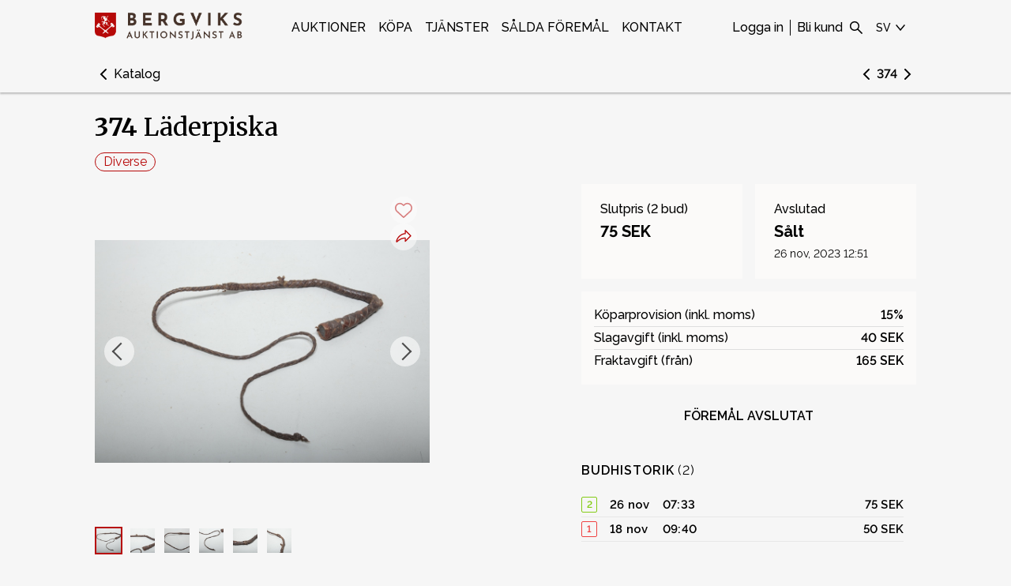

--- FILE ---
content_type: text/html; charset=utf-8
request_url: https://www.auktionstjanst.se/sv-SE/auctions/4/L%C3%84DERPISKA_3729?catNav=1
body_size: 29285
content:
<!DOCTYPE html><html lang="sv-SE"><head><link rel="alternate" href="https://www.auktionstjanst.se/sv-SE/auctions/4/L%C3%84DERPISKA_3729?catNav=1" hrefLang="x-default"/><link rel="alternate" href="https://www.auktionstjanst.se/sv-SE/auctions/4/L%C3%84DERPISKA_3729?catNav=1" hrefLang="sv-SE"/><link rel="alternate" href="https://www.auktionstjanst.se/en-US/auctions/4/L%C3%84DERPISKA_3729?catNav=1" hrefLang="en-US"/><link rel="shortcut icon" type="image/x-icon"/><link rel="apple-touch-icon" href="https://images.prismic.io/bergviks/f6bb866b-d343-4485-a85d-d5a4624c5d92_favicon.png?auto=compress,format&amp;rect=0,75,726,726&amp;w=512&amp;h=512"/><link rel="apple-touch-icon" sizes="80x80" href="https://images.prismic.io/bergviks/f6bb866b-d343-4485-a85d-d5a4624c5d92_favicon.png?auto=compress,format&amp;rect=0,75,726,726&amp;w=512&amp;h=512"/><link rel="apple-touch-icon" sizes="167x167" href="https://images.prismic.io/bergviks/f6bb866b-d343-4485-a85d-d5a4624c5d92_favicon.png?auto=compress,format&amp;rect=0,75,726,726&amp;w=512&amp;h=512"/><link rel="apple-touch-icon" sizes="152x152" href="https://images.prismic.io/bergviks/f6bb866b-d343-4485-a85d-d5a4624c5d92_favicon.png?auto=compress,format&amp;rect=0,75,726,726&amp;w=512&amp;h=512"/><link rel="apple-touch-icon" sizes="180x180" href="https://images.prismic.io/bergviks/f6bb866b-d343-4485-a85d-d5a4624c5d92_favicon.png?auto=compress,format&amp;rect=0,75,726,726&amp;w=512&amp;h=512"/><link rel="icon" sizes="192x192" href="https://images.prismic.io/bergviks/f6bb866b-d343-4485-a85d-d5a4624c5d92_favicon.png?auto=compress,format&amp;rect=0,75,726,726&amp;w=512&amp;h=512"/><link rel="icon" sizes="198x198" href="https://images.prismic.io/bergviks/f6bb866b-d343-4485-a85d-d5a4624c5d92_favicon.png?auto=compress,format&amp;rect=0,75,726,726&amp;w=512&amp;h=512"/><link rel="icon" sizes="32x32" href="https://images.prismic.io/bergviks/f6bb866b-d343-4485-a85d-d5a4624c5d92_favicon.png?auto=compress,format&amp;rect=0,75,726,726&amp;w=512&amp;h=512"/><link rel="manifest" href="data:application/manifest+json,{&quot;name&quot;:&quot;&quot;,&quot;short_name&quot;:&quot;&quot;,&quot;icons&quot;:[],&quot;theme_color&quot;:&quot;#ffffff&quot;,&quot;background_color&quot;:&quot;#ffffff&quot;,&quot;start_url&quot;:&quot;/&quot;,&quot;display&quot;:&quot;standalone&quot;}"/><link rel="canonical" href="/inventories/3729"/><title>Läderpiska | Auktion</title><meta charSet="utf-8"/><meta name="description" content=""/><meta name="googlebot" content="index,follow"/><meta name="robots" content="index,follow"/><meta name="viewport" content="width=device-width initial-scale=1"/><meta property="fb:app_id" content="966242223397117"/><meta property="og:description" content=""/><meta property="og:image" content="https://bergviks.media.skeleton.bbys.io/3729-itemimages/3729a_8dbe5efe68f5409_lg.jpeg"/><meta property="og:locale" content="sv-se"/><meta property="og:site_name" content=""/><meta property="og:title" content="Läderpiska | Auktion"/><meta property="og:type" content="website"/><meta property="og:url" content="/sv-SE/inventories/3729"/><script type="application/ld+json">{"@context":"https://schema.org/","@type":"Product","name":"Läderpiska","sku":3729,"image":["https://bergviks.media.skeleton.bbys.io/3729-itemimages/3729a_8dbe5efe68f5409_lg.jpeg"],"description":"","offers":{"@type":"Offer","url":"/sv-SE/inventories/3729","priceCurrency":"SEK","price":75,"priceValidUntil":"2023-11-26T00:00:00Z","availability":"https://schema.org/SoldOut"}}</script><meta name="next-head-count" content="29"/><script async="" src="https://api.briqpay.com/briq.min.js" id="briq-sdk"></script><script>
                window.dataLayer = window.dataLayer || [];
                function gtag() { dataLayer.push(arguments); }
                gtag('consent', 'default', {
                  'ad_user_data': 'denied',
                  'ad_personalization': 'denied',
                  'ad_storage': 'denied',
                  'analytics_storage': 'denied',
                  'wait_for_update': 500,
                });
                dataLayer.push({'gtm.start': new Date().getTime(), event: 'gtm.js'});
              </script><link data-next-font="" rel="preconnect" href="/" crossorigin="anonymous"/><link rel="preload" href="/_next/static/css/75218256c08b390b.css" as="style"/><link rel="stylesheet" href="/_next/static/css/75218256c08b390b.css" data-n-g=""/><link rel="preload" href="/_next/static/css/8f6c0a2100b9a0ec.css" as="style"/><link rel="stylesheet" href="/_next/static/css/8f6c0a2100b9a0ec.css" data-n-p=""/><link rel="preload" href="/_next/static/css/1a1dd34bf4ed4ac5.css" as="style"/><link rel="stylesheet" href="/_next/static/css/1a1dd34bf4ed4ac5.css" data-n-p=""/><noscript data-n-css=""></noscript><script defer="" nomodule="" src="/_next/static/chunks/polyfills-c67a75d1b6f99dc8.js"></script><script src="/_next/static/chunks/webpack-7ff76fb5b93ae077.js" defer=""></script><script src="/_next/static/chunks/framework-fee8a7e75612eda8.js" defer=""></script><script src="/_next/static/chunks/main-0ea95e094c478953.js" defer=""></script><script src="/_next/static/chunks/pages/_app-1c453e956c7f55b0.js" defer=""></script><script src="/_next/static/chunks/2e3a845b-816401a6243eef65.js" defer=""></script><script src="/_next/static/chunks/3663-dca1d3f4835326ff.js" defer=""></script><script src="/_next/static/chunks/3495-0e03a9fbeb59a789.js" defer=""></script><script src="/_next/static/chunks/8901-df080ea9f1e0add4.js" defer=""></script><script src="/_next/static/chunks/8121-4e7c8ca18696522a.js" defer=""></script><script src="/_next/static/chunks/5779-d11e8c965b3aa9be.js" defer=""></script><script src="/_next/static/chunks/3847-4b344b8da0b8a08b.js" defer=""></script><script src="/_next/static/chunks/2393-4eab54f8279a0fe9.js" defer=""></script><script src="/_next/static/chunks/2536-414be073d3f84802.js" defer=""></script><script src="/_next/static/chunks/pages/%5Blocale%5D/auctions/%5BauctionId%5D/%5BitemId%5D-9ecac42afc1ff7a9.js" defer=""></script><script src="/_next/static/J-pdCV8bp0rN-PhlZh0g5/_buildManifest.js" defer=""></script><script src="/_next/static/J-pdCV8bp0rN-PhlZh0g5/_ssgManifest.js" defer=""></script><style id="__jsx-1545886962">.typography.jsx-1545886962{font-size: 18px; font-weight: 500; ;}@media (min-width:641px) and (max-width:1024px){.typography.jsx-1545886962{;}}@media (max-width:640px){.typography.jsx-1545886962{;}}</style><style id="__jsx-2624674367">.typography.jsx-2624674367{font-size: 15px; line-height: 1.5; letter-spacing: 0.2px; font-weight: 500; ;}@media (min-width:641px) and (max-width:1024px){.typography.jsx-2624674367{;}}@media (max-width:640px){.typography.jsx-2624674367{;}}</style><style id="__jsx-3249836785">.typography.jsx-3249836785{font-size: 16px; line-height: 1.8; letter-spacing: 0.2px; font-weight: 500; ;}@media (min-width:641px) and (max-width:1024px){.typography.jsx-3249836785{;}}@media (max-width:640px){.typography.jsx-3249836785{;}}</style><style id="__jsx-2084322356">.typography.jsx-2084322356{font-size: 15px; line-height: 1.5; letter-spacing: 0.2px; font-weight: 500; font-weight: 400;;}@media (min-width:641px) and (max-width:1024px){.typography.jsx-2084322356{;}}@media (max-width:640px){.typography.jsx-2084322356{;}}</style><style id="__jsx-3620370635">.link.jsx-3620370635 a{margin-right:12px;-webkit-text-decoration:none;text-decoration:none;display:block;}@media (max-width:640px){.link.jsx-3620370635{display:-webkit-box;display:-webkit-flex;display:-ms-flexbox;display:flex;-webkit-box-pack:center;-webkit-justify-content:center;-ms-flex-pack:center;justify-content:center;-webkit-flex-wrap:wrap;-ms-flex-wrap:wrap;flex-wrap:wrap;}}</style><style id="__jsx-1294345548">.link.jsx-1294345548 a{-webkit-text-decoration:none;text-decoration:none;display:block;margin-right:12px;}.link.jsx-1294345548{display:-webkit-box;display:-webkit-flex;display:-ms-flexbox;display:flex;-webkit-flex-wrap:wrap;-ms-flex-wrap:wrap;flex-wrap:wrap;}@media (max-width:640px){.link.jsx-1294345548{-webkit-box-pack:center;-webkit-justify-content:center;-ms-flex-pack:center;justify-content:center;}}</style><style id="__jsx-1120510218">.background.jsx-1120510218{background-color:var(--color-background-footer);}.item.jsx-1120510218 p{color:var(--color-font-footer);font-size:16px;margin:0;line-height:1.6;}.item.jsx-1120510218 img{width:100%;object-fit:contain;object-position:top;}.header.jsx-1120510218{margin-bottom:1em;color:var(--color-font-footer);}.grid.jsx-1120510218{padding:2vw var(--page-gutter);padding-top:calc(2vw + 42px);display:grid;grid-gap:2vw;grid-template-columns:1fr 2fr 1fr 1fr;}@media (min-width:641px) and (max-width:1024px){.grid.jsx-1120510218{grid-template-columns:1fr 2fr;}}@media (max-width:640px){.grid.jsx-1120510218{grid-template-columns:1fr;text-align:center;grid-gap:3vw;}.header.jsx-1120510218:not(.always-show){display:none;}.header.jsx-1120510218{margin-bottom:0.2em;}}</style><style id="jss-server-side">.MuiSvgIcon-root {
  fill: currentColor;
  width: 1em;
  height: 1em;
  display: inline-block;
  font-size: 1.5rem;
  transition: fill 200ms cubic-bezier(0.4, 0, 0.2, 1) 0ms;
  flex-shrink: 0;
  user-select: none;
}
.MuiSvgIcon-colorPrimary {
  color: #3f51b5;
}
.MuiSvgIcon-colorSecondary {
  color: #f50057;
}
.MuiSvgIcon-colorAction {
  color: rgba(0, 0, 0, 0.54);
}
.MuiSvgIcon-colorError {
  color: #f44336;
}
.MuiSvgIcon-colorDisabled {
  color: rgba(0, 0, 0, 0.26);
}
.MuiSvgIcon-fontSizeInherit {
  font-size: inherit;
}
.MuiSvgIcon-fontSizeSmall {
  font-size: 1.25rem;
}
.MuiSvgIcon-fontSizeLarge {
  font-size: 2.1875rem;
}
.jss1 {
  top: 30% !important;
  left: 50% !important;
  transform: translate(-50%, -50%);
}
.MuiCollapse-root {
  height: 0;
  overflow: hidden;
  transition: height 300ms cubic-bezier(0.4, 0, 0.2, 1) 0ms;
}
.MuiCollapse-entered {
  height: auto;
  overflow: visible;
}
.MuiCollapse-hidden {
  visibility: hidden;
}
.MuiCollapse-wrapper {
  display: flex;
}
.MuiCollapse-wrapperInner {
  width: 100%;
}
.MuiDrawer-docked {
  flex: 0 0 auto;
}
.MuiDrawer-paper {
  top: 0;
  flex: 1 0 auto;
  height: 100%;
  display: flex;
  outline: 0;
  z-index: 1200;
  position: fixed;
  overflow-y: auto;
  flex-direction: column;
  -webkit-overflow-scrolling: touch;
}
.MuiDrawer-paperAnchorLeft {
  left: 0;
  right: auto;
}
.MuiDrawer-paperAnchorRight {
  left: auto;
  right: 0;
}
.MuiDrawer-paperAnchorTop {
  top: 0;
  left: 0;
  right: 0;
  bottom: auto;
  height: auto;
  max-height: 100%;
}
.MuiDrawer-paperAnchorBottom {
  top: auto;
  left: 0;
  right: 0;
  bottom: 0;
  height: auto;
  max-height: 100%;
}
.MuiDrawer-paperAnchorDockedLeft {
  border-right: 1px solid rgba(0, 0, 0, 0.12);
}
.MuiDrawer-paperAnchorDockedTop {
  border-bottom: 1px solid rgba(0, 0, 0, 0.12);
}
.MuiDrawer-paperAnchorDockedRight {
  border-left: 1px solid rgba(0, 0, 0, 0.12);
}
.MuiDrawer-paperAnchorDockedBottom {
  border-top: 1px solid rgba(0, 0, 0, 0.12);
}
.MuiPopover-paper {
  outline: 0;
  position: absolute;
  max-width: calc(100% - 32px);
  min-width: 16px;
  max-height: calc(100% - 32px);
  min-height: 16px;
  overflow-x: hidden;
  overflow-y: auto;
}</style><style data-styled="" data-styled-version="5.3.11">body{font-family:Raleway,sans-serif;color:#000000;font-variant-numeric:lining-nums;padding:0;margin:0;--font-color:#000000;--font-color-gray:#000000;--font-color-dark-gray:#000000;--font-color-light-gray:#000000;--font-color-footer-gray:#f6f6f6;--border-color:#ff8150;--color-background-alert:#fffac0;--color-background-dark:#f6f6f6;--color-background-footer:#463329;--color-font-footer:#ffffff;--color-background-footer-dark:#f6f6f6;--color-background-popout-light:#fbfbfb;--color-background-popout-middle:#f3f2f2;--color-background-popout-dark:#e2d7c6;--color-background-highlight:#fbfaf9;--color-background-highlight-hover:#f2f0ed;--color-background:#f6f6f6;--color-primary:#b70909;--color-primary-hover:#df3030;--color-primary-selected:#890606;--color-primary-disabled:#b70909;--color-secondary:red;--color-success:#13bc4e;--color-warning:#ed2020;--font-primary:Merriweather,sans-serif;,serif;--font-secondary:Raleway,sans-serif;background-color:var(--color-background);}/*!sc*/
*{-webkit-font-smoothing:antialiased;}/*!sc*/
.block-img{display:block;object-fit:contain;}/*!sc*/
data-styled.g1[id="sc-global-cmbNjH1"]{content:"sc-global-cmbNjH1,"}/*!sc*/
.jCHIcv{padding:5px 5px;position:fixed;right:15px;bottom:15px;-webkit-animation:fadeIn 0.3s;animation:fadeIn 0.3s;-webkit-transition:opacity 0.4s;transition:opacity 0.4s;z-index:10;visibility:hidden;}/*!sc*/
data-styled.g2[id="ScrollTopButton__ButtonContainer-sc-7jvu4c-0"]{content:"jCHIcv,"}/*!sc*/
@media (max-width:47.99875em){.bzGmaI{padding:15px 15px;}}/*!sc*/
data-styled.g3[id="ScrollTopButton__ScrollButton-sc-7jvu4c-1"]{content:"bzGmaI,"}/*!sc*/
.dVPPOB{position:relative;overflow:hidden;}/*!sc*/
.dVPPOB .image{height:100%;object-fit:contain;position:absolute;width:100%;-webkit-transition:-webkit-transform 0.3s;-webkit-transition:transform 0.3s;transition:transform 0.3s;}/*!sc*/
.dVPPOB .image.fill{object-fit:cover;}/*!sc*/
.dVPPOB .image.top{object-position:top;}/*!sc*/
.dVPPOB .image.bottom{object-position:bottom;}/*!sc*/
.dVPPOB .image.zoom:hover{-webkit-transform:scale(1.02);-ms-transform:scale(1.02);transform:scale(1.02);}/*!sc*/
.dVPPOB:after{content:'';display:block;padding-top:100%;}/*!sc*/
data-styled.g17[id="ImageBox__ImageBoxContainer-sc-cgol0d-0"]{content:"dVPPOB,"}/*!sc*/
.hsPktP{color:#b70909;-webkit-text-decoration:none;text-decoration:none;font-weight:600;cursor:pointer;}/*!sc*/
.hsPktP:hover{-webkit-text-decoration:underline;text-decoration:underline;}/*!sc*/
data-styled.g33[id="Anchor__AnchorLink-sc-39wcbv-0"]{content:"hsPktP,"}/*!sc*/
.bRCNMF{color:inherit;cursor:pointer;-webkit-text-decoration:none;text-decoration:none;}/*!sc*/
.bRCNMF:hover{-webkit-text-decoration:none;text-decoration:none;}/*!sc*/
data-styled.g34[id="Anchor__AnchorWrapper-sc-39wcbv-1"]{content:"bRCNMF,"}/*!sc*/
.bEvxSK .headerLogo{margin:0 auto;max-width:0%;}/*!sc*/
@media (max-width:74.99875em){.bEvxSK .headerLogo{max-width:60%;}}/*!sc*/
.bEvxSK .link{-webkit-user-select:none;-moz-user-select:none;-ms-user-select:none;user-select:none;cursor:pointer;margin:0 var(--indent);}/*!sc*/
data-styled.g50[id="Logo__LogoContainer-sc-1fgi7zw-0"]{content:"bEvxSK,"}/*!sc*/
@media (max-width:74.99875em){.ea-DroG > img{max-height:40px;}}/*!sc*/
data-styled.g51[id="Logo__ImageContainer-sc-1fgi7zw-1"]{content:"ea-DroG,"}/*!sc*/
.cKxewC{font-family:var(--font-secondary);font-stretch:normal;font-weight:500;font-style:normal;line-height:32px;font-size:16px;text-transform:uppercase;}/*!sc*/
.cKxewC > *{cursor:pointer;}/*!sc*/
.cKxewC svg{display:block;height:18px;padding:7px 0;}/*!sc*/
.cKxewC button{font-family:inherit;font-size:inherit;line-height:inherit;font-weight:inherit;}/*!sc*/
.cKxewC a,.cKxewC button{display:block;padding:0;margin:0;text-transform:uppercase;-webkit-text-decoration:none;text-decoration:none;-webkit-user-select:none;-moz-user-select:none;-ms-user-select:none;user-select:none;border:none;padding:0;background-color:transparent;color:var(--header-color-foreground);}/*!sc*/
.cKxewC a:hover,.cKxewC button:hover{color:var(--header-color-foreground-hover);}/*!sc*/
.cKxewC a:active,.cKxewC button:active{color:var(--header-color-foreground-active);}/*!sc*/
data-styled.g52[id="HeaderLink__StyledHeaderLink-sc-1jlwbs7-0"]{content:"cKxewC,"}/*!sc*/
.jOvKai > .HeaderLink__StyledHeaderLink-sc-1jlwbs7-0{padding:19px var(--indent);}/*!sc*/
data-styled.g53[id="HeaderLink__HeaderLinkContainer-sc-1jlwbs7-1"]{content:"jOvKai,"}/*!sc*/
.egwVEJ{--header-color-background:#f6f6f6;--header-color-foreground:#000000;--header-color-foreground-hover:#b70909;--header-color-foreground-active:#b70909;-webkit-box-pack:center;-webkit-justify-content:center;-ms-flex-pack:center;justify-content:center;text-transform:uppercase;-webkit-align-items:center;-webkit-box-align:center;-ms-flex-align:center;align-items:center;overflow:hidden;-webkit-flex-wrap:wrap;-ms-flex-wrap:wrap;flex-wrap:wrap;display:-webkit-box;display:-webkit-flex;display:-ms-flexbox;display:flex;}/*!sc*/
data-styled.g57[id="CustomLinkGroup__StyledContainer-sc-nneh22-0"]{content:"egwVEJ,"}/*!sc*/
.cwyoli{-webkit-flex-direction:row;-ms-flex-direction:row;flex-direction:row;display:-webkit-box;display:-webkit-flex;display:-ms-flexbox;display:flex;}/*!sc*/
data-styled.g58[id="components__IconsGroup-sc-51mpf6-0"]{content:"cwyoli,"}/*!sc*/
.bBZsjd{display:none;}/*!sc*/
@media (min-width:75em){.bBZsjd{display:block;}}/*!sc*/
data-styled.g59[id="components__IconContainer-sc-51mpf6-1"]{content:"bBZsjd,"}/*!sc*/
.RCAim{font-size:14px;line-height:32px;display:-webkit-box;display:-webkit-flex;display:-ms-flexbox;display:flex;-webkit-align-items:center;-webkit-box-align:center;-ms-flex-align:center;align-items:center;}/*!sc*/
.RCAim > svg{display:block;height:24px;padding:4px 0;}/*!sc*/
data-styled.g68[id="LocaleDropdownIcon__SelectedLocale-sc-6xdkhu-0"]{content:"RCAim,"}/*!sc*/
.cQEeGH{-webkit-user-select:none;-moz-user-select:none;-ms-user-select:none;user-select:none;cursor:pointer;position:relative;-webkit-text-decoration:none;text-decoration:none;color:var(--header-color-foreground);background:none;border:none;display:block;padding:23px 8px;margin-right:8px;}/*!sc*/
.cQEeGH:hover{color:var(--header-color-foreground-hover);}/*!sc*/
.cQEeGH:active{color:var(--header-color-foreground-active);}/*!sc*/
.cQEeGH svg{display:block;width:24px;height:24px;}/*!sc*/
data-styled.g76[id="components__ToggleButton-sc-1unu7kz-1"]{content:"cQEeGH,"}/*!sc*/
.jqOJPR{display:block;}/*!sc*/
@media (min-width:75em){.jqOJPR{display:none;}}/*!sc*/
data-styled.g80[id="MobileMenu__MobileMenuContainer-sc-nckpua-1"]{content:"jqOJPR,"}/*!sc*/
.hnrblE .MuiDrawer-paper{background-color:#f6f6f6;}/*!sc*/
data-styled.g81[id="MobileMenu__StyledMuiDrawer-sc-nckpua-2"]{content:"hnrblE,"}/*!sc*/
.gbmYMQ{--header-color-background:#f6f6f6;--header-color-foreground:#000000;--header-color-foreground-hover:#b70909;--header-color-foreground-active:#b70909;color:#000000;background-color:#f6f6f6;display:-webkit-box;display:-webkit-flex;display:-ms-flexbox;display:flex;box-sizing:border-box;box-shadow:0 2px 2px 0 rgba(52,52,52,0.29);background:var(--header-color-background);height:70px;margin:0 auto;padding:0 var(--page-gutter);-webkit-align-items:center;-webkit-box-align:center;-ms-flex-align:center;align-items:center;width:100%;-webkit-box-pack:start;-webkit-justify-content:flex-start;-ms-flex-pack:start;justify-content:flex-start;}/*!sc*/
@media (min-width:75em){.gbmYMQ{height:70px;}}/*!sc*/
.gbmYMQ .inner{-webkit-flex-basis:100%;-ms-flex-preferred-size:100%;flex-basis:100%;display:-webkit-box;display:-webkit-flex;display:-ms-flexbox;display:flex;-webkit-flex-direction:row;-ms-flex-direction:row;flex-direction:row;-webkit-box-pack:justify;-webkit-justify-content:space-between;-ms-flex-pack:justify;justify-content:space-between;-webkit-align-items:center;-webkit-box-align:center;-ms-flex-align:center;align-items:center;-webkit-flex-direction:row;-ms-flex-direction:row;flex-direction:row;}/*!sc*/
@media (min-width:75em){.gbmYMQ .inner{-webkit-flex-basis:60%;-ms-flex-preferred-size:60%;flex-basis:60%;}}/*!sc*/
@media (max-width:74.99875em){.gbmYMQ .desktopOnly{display:none;}}/*!sc*/
@media (min-width:75em){.gbmYMQ .controlsContainer{-webkit-box-pack:justify;-webkit-justify-content:space-between;-ms-flex-pack:justify;justify-content:space-between;display:-webkit-box;display:-webkit-flex;display:-ms-flexbox;display:flex;height:100%;}}/*!sc*/
@media (min-width:75em){.gbmYMQ .controlsContainerOneRow{width:100%;-webkit-align-items:center;-webkit-box-align:center;-ms-flex-align:center;align-items:center;}}/*!sc*/
@media (min-width:75em){.gbmYMQ .controlsContainerTwoRow{-webkit-flex-direction:column-reverse;-ms-flex-direction:column-reverse;flex-direction:column-reverse;-webkit-align-items:flex-end;-webkit-box-align:flex-end;-ms-flex-align:flex-end;align-items:flex-end;}}/*!sc*/
@media (max-width:74.99875em){.gbmYMQ .mobileControlsAligment{margin-left:auto;}}/*!sc*/
.gbmYMQ .customLinksContainer{display:none;}/*!sc*/
@media (min-width:75em){.gbmYMQ .customLinksContainer{display:-webkit-box;display:-webkit-flex;display:-ms-flexbox;display:flex;}}/*!sc*/
@media (min-width:75em){.gbmYMQ .twoRowRightMargin{margin-right:calc(var(--indent) * 1.5);}}/*!sc*/
@media (min-width:75em){.gbmYMQ .twoRowTopMargin{margin-top:calc(var(--indent) * 4);}}/*!sc*/
@media (min-width:75em){.gbmYMQ .twoRowBottomMargin{margin-bottom:calc(var(--indent) * 2);}}/*!sc*/
.gbmYMQ .centerAlignedCustomLinksContainer{margin:auto;}/*!sc*/
@media (min-width:75em){.gbmYMQ .leftAlignedCustomLinksContainer{margin-left:calc(var(--indent) * 4);}}/*!sc*/
@media (min-width:75em){.gbmYMQ .controlsContainerJustifyCenter{-webkit-box-pack:center;-webkit-justify-content:center;-ms-flex-pack:center;justify-content:center;}}/*!sc*/
data-styled.g82[id="SingleLineHeader__StyledHeader-sc-1k1g9xr-0"]{content:"gbmYMQ,"}/*!sc*/
.fCiMlI .header{width:100%;z-index:1300;}/*!sc*/
.fCiMlI .headerPositionTop{position:relative;}/*!sc*/
.fCiMlI .headerPositionBottom{position:fixed;}/*!sc*/
data-styled.g86[id="Header__HeaderContainer-sc-ybbm92-0"]{content:"fCiMlI,"}/*!sc*/
.LAiiH{display:-webkit-box;display:-webkit-flex;display:-ms-flexbox;display:flex;-webkit-align-self:center;-ms-flex-item-align:center;align-self:center;-webkit-flex-direction:column;-ms-flex-direction:column;flex-direction:column;max-width:795px;width:100%;}/*!sc*/
.LAiiH .detail{display:grid;grid-template-columns:minmax(160px,max-content) auto;margin-bottom:10px;}/*!sc*/
data-styled.g240[id="TabContentWrapper-sc-832dln-0"]{content:"LAiiH,"}/*!sc*/
.XzITY > *{margin:0;padding:0;}/*!sc*/
data-styled.g261[id="InventoryDescription__Head-sc-s7u91x-0"]{content:"XzITY,"}/*!sc*/
.lmbsA{padding:0 var(--item-detail-space);}/*!sc*/
@media (min-width:62em){.lmbsA{padding:0;}}/*!sc*/
data-styled.g263[id="InventoryDescription__Body-sc-s7u91x-2"]{content:"lmbsA,"}/*!sc*/
.hqpqpN{position:relative;}/*!sc*/
.hqpqpN ul{padding:0;padding-left:18px;}/*!sc*/
.hqpqpN .InventoryDescription__Tail-sc-s7u91x-1{display:block;}/*!sc*/
data-styled.g264[id="InventoryDescription__Content-sc-s7u91x-3"]{content:"hqpqpN,"}/*!sc*/
.bscIaE{margin-bottom:0;}/*!sc*/
.bscIaE .skeleton-ui-thumbnails{display:none;margin-bottom:0;margin-top:calc(2px + var(--indent));}/*!sc*/
@media (min-width:48em){.bscIaE .skeleton-ui-thumbnails{display:grid;padding:0 var(--item-detail-space);}}/*!sc*/
@media (min-width:62em){.bscIaE .skeleton-ui-thumbnails{padding:0;}}/*!sc*/
.bscIaE .skeleton-ui-thumbnails__item{margin:0;}/*!sc*/
data-styled.g265[id="InventoryDisplaySection__ImageViewerStyled-sc-5uvc2j-0"]{content:"bscIaE,"}/*!sc*/
.iNTQAS{display:block;width:100%;-webkit-flex:auto;-ms-flex:auto;flex:auto;position:relative;}/*!sc*/
.iNTQAS img{width:100%;}/*!sc*/
.iNTQAS .description{margin-top:var(--item-detail-space);}/*!sc*/
.iNTQAS .description,.iNTQAS .expander{left:0;}/*!sc*/
@media (min-width:48em){.iNTQAS .description,.iNTQAS .expander{margin-bottom:var(--item-detail-space);}}/*!sc*/
data-styled.g266[id="InventoryDisplaySection__Media-sc-5uvc2j-1"]{content:"iNTQAS,"}/*!sc*/
.gaODCO{display:-webkit-box;display:-webkit-flex;display:-ms-flexbox;display:flex;-webkit-flex-direction:column;-ms-flex-direction:column;flex-direction:column;gap:var(--item-detail-space);}/*!sc*/
data-styled.g267[id="InventoryDisplaySection__Container-sc-5uvc2j-2"]{content:"gaODCO,"}/*!sc*/
.fTUuQl{border:1px solid var(--color-primary);color:var(--color-primary);background-color:transparent;padding:0 10px;line-height:22px;box-sizing:border-box;font-size:16px;border-radius:12px;display:block;position:relative;overflow:hidden;cursor:pointer;-webkit-text-decoration:none;text-decoration:none;}/*!sc*/
.fTUuQl:hover{border:1px solid var(--color-primary-hover);color:#fff;background-color:var(--color-primary-hover);}/*!sc*/
.fTUuQl:active{border:1px solid var(--color-primary-selected);color:#fff;background-color:var(--color-primary-selected);}/*!sc*/
.fTUuQl:focus{outline:none;box-shadow:0 0 0 1px var(--color-primary-hover);}/*!sc*/
data-styled.g274[id="InventoryCategoryPills__Pill-sc-162aiy9-0"]{content:"fTUuQl,"}/*!sc*/
.iUIUGu{margin:0;padding:0;}/*!sc*/
.iUIUGu ul{display:-webkit-box;display:-webkit-flex;display:-ms-flexbox;display:flex;-webkit-flex-wrap:wrap;-ms-flex-wrap:wrap;flex-wrap:wrap;gap:8px;list-style:none;padding:0;margin:0;}/*!sc*/
data-styled.g275[id="InventoryCategoryPills__StyledNav-sc-162aiy9-1"]{content:"iUIUGu,"}/*!sc*/
.jCtMni{--meta-value-border-color:#dedede;table-layout:auto;width:100%;margin:0;padding:0;border:none;border-collapse:inherit;border-spacing:0;}/*!sc*/
.jCtMni tr > td{padding:2px 0;font-size:16px;line-height:24px;font-weight:500;border-bottom:1px solid var(--meta-value-border-color);}/*!sc*/
.jCtMni tr:last-child > td{border-bottom:0;}/*!sc*/
.jCtMni .label{text-align:left;}/*!sc*/
.jCtMni .value{font-weight:600;text-align:right;}/*!sc*/
data-styled.g276[id="InventoryFeeTable__MetaValueTable-sc-5ts78k-0"]{content:"jCtMni,"}/*!sc*/
.fSEOvd{background:var(--box-background-color);min-width:0;padding:16px;}/*!sc*/
@media (min-width:48em){.fSEOvd{padding:20px 24px;}}/*!sc*/
@media (min-width:62em){.fSEOvd{padding:16px;}}/*!sc*/
@media (min-width:75em){.fSEOvd{padding:20px 24px;}}/*!sc*/
data-styled.g277[id="InventoryDetailBox-sc-ilrglp-0"]{content:"fSEOvd,"}/*!sc*/
.elmysH{display:block;font-size:16px;line-height:24px;font-weight:500;white-space:nowrap;text-overflow:ellipsis;overflow:hidden;margin:0;padding:0;}/*!sc*/
data-styled.g278[id="InventoryDetailBox__Title-sc-ilrglp-1"]{content:"elmysH,"}/*!sc*/
.hiVkCu{line-height:24px;white-space:nowrap;text-overflow:ellipsis;overflow:hidden;font-size:20px;margin:4px 0;display:block;}/*!sc*/
data-styled.g279[id="InventoryDetailBox__Text-sc-ilrglp-2"]{content:"hiVkCu,"}/*!sc*/
.gjkyz{display:block;font-size:14px;line-height:24px;}/*!sc*/
data-styled.g282[id="InventoryDetailBox__Description-sc-ilrglp-5"]{content:"gjkyz,"}/*!sc*/
.gBQXxW{grid-area:bid;}/*!sc*/
data-styled.g285[id="InventoryDetailBidBox-sc-1ryr6br-1"]{content:"gBQXxW,"}/*!sc*/
.hIsxRO{grid-area:end;}/*!sc*/
data-styled.g286[id="InventoryDetailEndBox-sc-15p9qib-0"]{content:"hIsxRO,"}/*!sc*/
.hyjoHF{background:var(--box-background-color);padding:16px;grid-area:fee;}/*!sc*/
data-styled.g287[id="InventoryDetailSection__FeeBox-sc-1x82ipq-0"]{content:"hyjoHF,"}/*!sc*/
.etFKI{display:grid;box-sizing:border-box;gap:var(--item-detail-space);margin-bottom:var(--item-detail-space);grid-template:'bid' auto 'end' auto 'fee' auto / minmax(0,1fr);}/*!sc*/
@media (min-width:48em){.etFKI{grid-template:'bid end' auto 'fee fee' auto / minmax(0,1fr) minmax(0,1fr);}}/*!sc*/
data-styled.g288[id="InventoryDetailSection__DetailContainer-sc-1x82ipq-1"]{content:"etFKI,"}/*!sc*/
.jBMhiR{display:block;}/*!sc*/
.jBMhiR .BidHistory-sc-171ygeq-0{margin-top:calc(2 * var(--item-detail-space));}/*!sc*/
data-styled.g303[id="InventoryBidSection__Container-sc-jnnqzq-0"]{content:"jBMhiR,"}/*!sc*/
.ebOQTJ{padding:0;margin:0;font-size:28px;line-height:32px;font-family:var(--font-primary);font-weight:500;}/*!sc*/
@media (min-width:48em){.ebOQTJ{font-size:32px;line-height:40px;}}/*!sc*/
data-styled.g304[id="InventoryTitle-sc-serhk2-0"]{content:"ebOQTJ,"}/*!sc*/
.jcXYVH{margin:calc(1.5 * var(--item-detail-space)) 0 var(--item-detail-space);}/*!sc*/
.jcXYVH .InventoryTitle-sc-serhk2-0{margin-bottom:12px;}/*!sc*/
data-styled.g305[id="ItemDetailsAuction__Header-sc-3zj61k-0"]{content:"jcXYVH,"}/*!sc*/
.ipaipf{--item-detail-grid-gap:0rem;display:grid;grid-template-columns:repeat(1,minmax(0,1fr));}/*!sc*/
@media (min-width:62em){.ipaipf{--item-detail-grid-gap:calc(2 * var(--item-detail-space));grid-template-columns:repeat(2,minmax(0,1fr));}}/*!sc*/
@media (min-width:75em){.ipaipf{--item-detail-grid-gap:calc(6 * var(--item-detail-space));}}/*!sc*/
data-styled.g306[id="ItemDetailsAuction__Content-sc-3zj61k-1"]{content:"ipaipf,"}/*!sc*/
.hyyNOA{margin-right:var(--item-detail-grid-gap);}/*!sc*/
data-styled.g307[id="ItemDetailsAuction__Media-sc-3zj61k-2"]{content:"hyyNOA,"}/*!sc*/
.hukelO{margin-left:var(--item-detail-grid-gap);}/*!sc*/
data-styled.g308[id="ItemDetailsAuction__Body-sc-3zj61k-3"]{content:"hukelO,"}/*!sc*/
.kdEhFX{--item-detail-space:16px;--box-background-color:var(--color-background-highlight);box-sizing:border-box;width:100%;padding:0;margin-bottom:calc(2 * var(--item-detail-space));}/*!sc*/
.kdEhFX .ItemDetailsAuction__Header-sc-3zj61k-0{padding:0 var(--item-detail-space);}/*!sc*/
.kdEhFX .ItemDetailsAuction__Body-sc-3zj61k-3{padding:var(--item-detail-space);}/*!sc*/
@media (min-width:62em){.kdEhFX{padding:0 var(--item-detail-space);}.kdEhFX .ItemDetailsAuction__Body-sc-3zj61k-3,.kdEhFX .ItemDetailsAuction__Header-sc-3zj61k-0{padding:0;}}/*!sc*/
@media (min-width:75em){.kdEhFX{padding:0 var(--page-gutter);}}/*!sc*/
data-styled.g309[id="ItemDetailsAuction__Container-sc-3zj61k-4"]{content:"kdEhFX,"}/*!sc*/
</style><link rel="stylesheet" type="text/css" href="https://fonts.googleapis.com/css2?family=Merriweather:ital,wght@0,300;0,400;0,700;0,900;1,300;1,400;1,700;1,900&amp;display=swap"/><link rel="stylesheet" type="text/css" href="https://fonts.googleapis.com/css2?family=Raleway:ital,wght@0,300;0,400;0,500;0,600;0,700;1,400;1,500;1,600&amp;display=swap"/></head><body><div id="__next"><script>
          (function(i,s,o,g,r,a,m){
            i['BarnebysAnalyticsObject']=r;
            i[r]=i[r]||function(){(i[r].q=i[r].q||[]).push(arguments)},i[r].l=1*new Date();
            a=s.createElement(o),m=s.getElementsByTagName(o)[0];
            a.async=1;
            a.src=g;
            m.parentNode.insertBefore(a,m)
          })(window,document,'script','https://analytics.barnebys.com/bite.v1.js','ba');

          undefined    
          ba('init','559014-4217');
          </script><main class="PageLayout_layoutRoot__oFk1m"><div class="Header__HeaderContainer-sc-ybbm92-0 fCiMlI"><div class="header headerPositionTop"><header class="SingleLineHeader__StyledHeader-sc-1k1g9xr-0 gbmYMQ"><div class="MobileMenu__MobileMenuContainer-sc-nckpua-1 jqOJPR"><button aria-label="Öppna meny" type="button" class="components__ToggleButton-sc-1unu7kz-1 cQEeGH"><svg class="MuiSvgIcon-root" focusable="false" viewBox="0 0 24 24" aria-hidden="true"><path d="M3 18h18v-2H3v2zm0-5h18v-2H3v2zm0-7v2h18V6H3z"></path></svg></button></div><div class=""><div class="Logo__LogoContainer-sc-1fgi7zw-0 bEvxSK headerLogo"><a class="Anchor__AnchorLink-sc-39wcbv-0 hsPktP" href="/sv-SE"><div class="Logo__ImageContainer-sc-1fgi7zw-1 ea-DroG"><picture><img loading="lazy" src="https://images.prismic.io/bergviks/c9f57730-6652-4bf3-b9ee-f32d820af315_Group+148.png?auto=compress,format" height="34"/></picture></div></a></div></div><div class="mobileControlsAligment controlsContainer controlsContainerOneRow"><div class="desktopOnly centerAlignedCustomLinksContainer"><div class="HeaderLink__HeaderLinkContainer-sc-1jlwbs7-1 CustomLinkGroup__StyledContainer-sc-nneh22-0 jOvKai egwVEJ"><div class="HeaderLink__StyledHeaderLink-sc-1jlwbs7-0 cKxewC"><a href="https://www.auktionstjanst.se/sv-SE/auction-calendar">Auktioner</a></div><div class="HeaderLink__StyledHeaderLink-sc-1jlwbs7-0 cKxewC"><a href="/sv-SE/kopa">Köpa</a></div><div class="HeaderLink__StyledHeaderLink-sc-1jlwbs7-0 cKxewC"><a href="/sv-SE/om-oss">Tjänster</a></div><div class="HeaderLink__StyledHeaderLink-sc-1jlwbs7-0 cKxewC"><a href="/sv-SE/salda-foremal">Sålda föremål</a></div><div class="HeaderLink__StyledHeaderLink-sc-1jlwbs7-0 cKxewC"><a href="/sv-SE/kontakt">Kontakt</a></div></div></div><div class=""><div class="HeaderLink__HeaderLinkContainer-sc-1jlwbs7-1 components__IconsGroup-sc-51mpf6-0 jOvKai cwyoli"><div aria-haspopup="true" class="HeaderLink__StyledHeaderLink-sc-1jlwbs7-0 components__IconContainer-sc-51mpf6-1 cKxewC bBZsjd"><svg viewBox="64 64 896 896" data-icon="search" width="18px" height="18px" fill="currentColor" aria-hidden="true"><path d="M909.6 854.5L649.9     594.8C690.2 542.7 712 479 712 412c0-80.2-31.3-155.4-87.9-212.1-56.6-56.7-132-87.9-212.1-87.9s-155.5 31.3-212.1 87.9C143.2 256.5 112 331.8 112 412c0 80.1 31.3     155.5 87.9 212.1C256.5 680.8 331.8 712 412 712c67 0 130.6-21.8 182.7-62l259.7 259.6a8.2 8.2 0 0 0 11.6 0l43.6-43.5a8.2 8.2 0 0 0 0-11.6zM570.4 570.4C528 612.7 471.8     636 412 636s-116-23.3-158.4-65.6C211.3 528 188 471.8 188 412s23.3-116.1 65.6-158.4C296 211.3 352.2 188 412 188s116.1 23.2 158.4 65.6S636 352.2 636 412s-23.3     116.1-65.6 158.4z"></path></svg></div><div aria-haspopup="true" class="HeaderLink__StyledHeaderLink-sc-1jlwbs7-0 components__IconContainer-sc-51mpf6-1 cKxewC bBZsjd"><span class="LocaleDropdownIcon__SelectedLocale-sc-6xdkhu-0 RCAim"><div>SV</div><svg viewBox="-12 -12 24 24" width="24" height="24"><path d="M-5 -3L0 3L5 -3" stroke-width="1.5" fill="none" stroke="currentColor" stroke-linecap="round"></path></svg></span></div></div></div></div></header><div></div></div></div><div class="PageLayout_pageContent__LL0IC"><div><div class="ItemDetailsAuction__Container-sc-3zj61k-4 kdEhFX"><div class="ItemDetailsAuction__Header-sc-3zj61k-0 jcXYVH"><h1 class="InventoryTitle-sc-serhk2-0 ebOQTJ"><strong>374</strong> <span>Läderpiska</span></h1><nav class="InventoryCategoryPills__StyledNav-sc-162aiy9-1 iUIUGu"><ul><li><a href="/sv-SE/auctions/4?categories=7" class="InventoryCategoryPills__Pill-sc-162aiy9-0 fTUuQl">Diverse</a></li></ul></nav></div><div class="ItemDetailsAuction__Content-sc-3zj61k-1 ipaipf"><div class="ItemDetailsAuction__Media-sc-3zj61k-2 hyyNOA"><div class="InventoryDisplaySection__Container-sc-5uvc2j-2 gaODCO"><div class="InventoryDisplaySection__Media-sc-5uvc2j-1 iNTQAS"><div style="position:absolute;right:var(--item-detail-space);top:var(--item-detail-space);z-index:201;display:flex;align-items:center;flex-direction:column;gap:4px"><button data-cy="favoriteBtn" class="jsx-1545886962 typography Typography_shortText__NjoEH Typography_fontWeight-bold__CGg_q Typography_textAlign-center__joulT Button_Button__rEY9D Button_variant-default__lsNxq WatchButton_WatchButton__93Jmc"><svg width="24px" height="24px" viewBox="0 0 24 24" version="1.1" xmlns="http://www.w3.org/2000/svg"><g id="Page-1" stroke="none" stroke-width="1" fill="none" fill-rule="evenodd"><g id="Icon-set" transform="translate(-216.000000, -49.000000)"><g id="Favorite-line" transform="translate(216.000000, 48.000000)"><rect id="Rectangle-18" x="0" y="0" width="24" height="24"></rect><g data-cy="favoriteIcon" id="heart-o" transform="translate(0.000000, 3.0)" fill="currentColor" fill-rule="nonzero"><path d="M23.4169756,4.30595122 C23.0540488,3.43258537 22.5365854,2.65287805 21.8786341,1.9902439 C20.604878,0.707121951 18.9330732,0 17.1722927,0 C15.1656585,0 13.2854634,0.913170732 11.9882927,2.51473171 C10.691122,0.913170732 8.81092683,0 6.80429268,0 C5.04585366,0 3.37404878,0.711804878 2.09560976,2.00429268 C1.43531707,2.67160976 0.915512195,3.45365854 0.554926829,4.32936585 C0.180292683,5.23785366 -0.00702439024,6.20019512 0.00234146341,7.19063415 C0.0187317073,9.3377561 0.941268293,11.3397073 2.53346341,12.6883902 C2.60604878,12.7492683 2.67395122,12.8078049 2.74185366,12.8710244 C3.09073171,13.1847805 4.09990244,14.1073171 5.37834146,15.2757073 C7.56760976,17.2776585 10.2930732,19.7689756 11.4076098,20.7594146 C11.5715122,20.9022439 11.777561,20.9818537 11.9906341,20.9818537 C12.2060488,20.9818537 12.414439,20.9022439 12.5736585,20.7594146 C13.3814634,20.0405854 15.0509268,18.5139512 16.8210732,16.896 C18.558439,15.3084878 20.3543415,13.6647805 21.4056585,12.7235122 C23.0329756,11.3678049 23.9719024,9.34243902 23.9789268,7.16721951 C23.9812683,6.17209756 23.7916098,5.2097561 23.4169756,4.30595122 Z M13.2948293,3.75570732 C14.2524878,2.51004878 15.6643902,1.79590244 17.1722927,1.79590244 C18.4554146,1.79590244 19.6753171,2.31570732 20.609561,3.25697561 C21.0989268,3.74868293 21.4876098,4.33170732 21.761561,4.992 C22.0425366,5.67336585 22.1853659,6.40156098 22.1853659,7.15317073 C22.1830244,7.98439024 22.0050732,8.78282927 21.6538537,9.52507317 C21.3190244,10.2251707 20.8366829,10.8526829 20.256,11.3397073 L20.2138537,11.3771707 C19.3030244,12.1943415 17.7459512,13.6109268 15.5894634,15.587122 C13.9036098,17.1301463 12.7539512,18.179122 11.9906341,18.8698537 C10.8269268,17.8185366 8.93034146,16.0881951 7.25385366,14.556878 L6.14634146,13.5453659 C5.088,12.576 4.25209756,11.8126829 3.94068293,11.5340488 C3.92195122,11.5176585 3.90321951,11.5012683 3.8844878,11.4825366 C3.82360976,11.4286829 3.76039024,11.3724878 3.6924878,11.3162927 C2.49834146,10.302439 1.80760976,8.79453659 1.79590244,7.17892683 C1.79121951,6.42965854 1.93170732,5.70380488 2.21268293,5.02009756 C2.48897561,4.35512195 2.87765854,3.76741463 3.36936585,3.27336585 C4.31063415,2.32273171 5.53287805,1.80058537 6.80663415,1.80058537 C8.31219512,1.80058537 9.72643902,2.51239024 10.6840976,3.75570732 C10.9955122,4.15843902 11.4825366,4.39726829 11.9906341,4.39726829 C12.4963902,4.39960976 12.9857561,4.15843902 13.2948293,3.75570732 Z" id="Shape" fill-opacity="0.5"></path></g></g></g></g></svg></button><div><button class="jsx-1545886962 typography Typography_shortText__NjoEH Typography_fontWeight-bold__CGg_q Typography_textAlign-center__joulT Button_Button__rEY9D Button_variant-default__lsNxq ShareButton_ShareButton__MJtFP"><svg stroke="currentColor" fill="currentColor" stroke-width="0" viewBox="0 0 256 256" height="1em" width="1em" xmlns="http://www.w3.org/2000/svg"><path d="M237.66,106.35l-80-80A8,8,0,0,0,144,32V72.35c-25.94,2.22-54.59,14.92-78.16,34.91-28.38,24.08-46.05,55.11-49.76,87.37a12,12,0,0,0,20.68,9.58h0c11-11.71,50.14-48.74,107.24-52V192a8,8,0,0,0,13.66,5.65l80-80A8,8,0,0,0,237.66,106.35ZM160,172.69V144a8,8,0,0,0-8-8c-28.08,0-55.43,7.33-81.29,21.8a196.17,196.17,0,0,0-36.57,26.52c5.8-23.84,20.42-46.51,42.05-64.86C99.41,99.77,127.75,88,152,88a8,8,0,0,0,8-8V51.32L220.69,112Z"></path></svg></button></div></div><div class="ImageViewer_ImageViewer__VpuKq InventoryDisplaySection__ImageViewerStyled-sc-5uvc2j-0 bscIaE"><div class="ImageViewer_imageViewerContainer__ItgPw"><div class="ImageViewer_selectedImage__KJOJv"><div class="ImageBox__ImageBoxContainer-sc-cgol0d-0 dVPPOB"><picture><img loading="lazy" class="image" src="https://bergviks.media.skeleton.bbys.io/3729-itemimages/3729a_8dbe5efe68f5409_med.jpeg" alt="Läderpiska"/></picture></div><button type="button" class="ImageViewer_previousButton__BMvGo ImageViewer_arrowButton__a3QEv"><div class="ImageViewer_arrow__ymiJt"></div></button><button type="button" class="ImageViewer_nextButton__UXGjP ImageViewer_arrowButton__a3QEv"><div class="ImageViewer_arrow__ymiJt"></div></button></div><div></div></div><ul class="Thumbnails_thumbnails__izkSk skeleton-ui-thumbnails"><li class="Thumbnails_thumbnailList___PSi_ Thumbnails_selected__4cOFr skeleton-ui-thumbnails__item"><div class="ImageBox__ImageBoxContainer-sc-cgol0d-0 dVPPOB"><picture><img loading="lazy" class="image fill" src="https://bergviks.media.skeleton.bbys.io/3729-itemimages/3729a_8dbe5efe68f5409_sm.jpeg" alt="Läderpiska" width="100" height="100"/></picture></div></li><li class="Thumbnails_thumbnailList___PSi_ skeleton-ui-thumbnails__item"><div class="ImageBox__ImageBoxContainer-sc-cgol0d-0 dVPPOB"><picture><img loading="lazy" class="image fill" src="https://bergviks.media.skeleton.bbys.io/3729-itemimages/3729b_8dbe5efe80ec5b5_sm.jpeg" alt="Läderpiska" width="100" height="100"/></picture></div></li><li class="Thumbnails_thumbnailList___PSi_ skeleton-ui-thumbnails__item"><div class="ImageBox__ImageBoxContainer-sc-cgol0d-0 dVPPOB"><picture><img loading="lazy" class="image fill" src="https://bergviks.media.skeleton.bbys.io/3729-itemimages/3729c_8dbe5efe9941415_sm.jpeg" alt="Läderpiska" width="100" height="100"/></picture></div></li><li class="Thumbnails_thumbnailList___PSi_ skeleton-ui-thumbnails__item"><div class="ImageBox__ImageBoxContainer-sc-cgol0d-0 dVPPOB"><picture><img loading="lazy" class="image fill" src="https://bergviks.media.skeleton.bbys.io/3729-itemimages/3729d_8dbe5efeb11882a_sm.jpeg" alt="Läderpiska" width="100" height="100"/></picture></div></li><li class="Thumbnails_thumbnailList___PSi_ skeleton-ui-thumbnails__item"><div class="ImageBox__ImageBoxContainer-sc-cgol0d-0 dVPPOB"><picture><img loading="lazy" class="image fill" src="https://bergviks.media.skeleton.bbys.io/3729-itemimages/3729e_8dbe5efec7f007c_sm.jpeg" alt="Läderpiska" width="100" height="100"/></picture></div></li><li class="Thumbnails_thumbnailList___PSi_ skeleton-ui-thumbnails__item"><div class="ImageBox__ImageBoxContainer-sc-cgol0d-0 dVPPOB"><picture><img loading="lazy" class="image fill" src="https://bergviks.media.skeleton.bbys.io/3729-itemimages/3729f_8dbe5efedd3835f_sm.jpeg" alt="Läderpiska" width="100" height="100"/></picture></div></li></ul></div></div><div class="InventoryDescription__Body-sc-s7u91x-2 lmbsA"><div class="InventoryDescription__Content-sc-s7u91x-3 hqpqpN"><div class="InventoryDescription__Head-sc-s7u91x-0 XzITY"><p class="jsx-2624674367 typography Typography_body2__fdPy0"></p></div><ul><li><span class="jsx-3249836785 typography Typography_body1__lTw3i">Skick</span><span style="margin-right:5px">:</span><span class="jsx-3249836785 typography Typography_body1__lTw3i">Slitage &amp; sprickor. </span></li></ul></div></div></div></div><div class="ItemDetailsAuction__Body-sc-3zj61k-3 hukelO"><div class="InventoryDetailSection__DetailContainer-sc-1x82ipq-1 etFKI"><div class="InventoryDetailBox-sc-ilrglp-0 fSEOvd InventoryDetailBidBox-sc-1ryr6br-1 gBQXxW"><h4 class="InventoryDetailBox__Title-sc-ilrglp-1 elmysH"> </h4><strong class="InventoryDetailBox__Text-sc-ilrglp-2 hiVkCu"> </strong><span class="InventoryDetailBox__Description-sc-ilrglp-5 gjkyz"> </span></div><div class="InventoryDetailBox-sc-ilrglp-0 fSEOvd InventoryDetailEndBox-sc-15p9qib-0 hIsxRO"><h4 class="InventoryDetailBox__Title-sc-ilrglp-1 elmysH"> </h4><strong class="InventoryDetailBox__Text-sc-ilrglp-2 hiVkCu"> </strong><span class="InventoryDetailBox__Description-sc-ilrglp-5 gjkyz"> </span></div><div class="InventoryDetailSection__FeeBox-sc-1x82ipq-0 hyjoHF"><table class="InventoryFeeTable__MetaValueTable-sc-5ts78k-0 jCtMni"><tbody><tr><td class="label">Köparprovision (inkl. moms)</td><td class="value">15%</td></tr><tr><td class="label">Slagavgift (inkl. moms)</td><td class="value">40 SEK</td></tr><tr><td class="label">Fraktavgift (från)</td><td class="value">165 SEK</td></tr></tbody></table></div></div><div class="InventoryBidSection__Container-sc-jnnqzq-0 jBMhiR"></div></div></div></div><div class="GenericTabMenu_GenericTabMenu__r7xC5"><div class="MenuLayout_MenuLayout__FOpe_"><div data-cy="leftContent" class="MenuLayout_left__ygb3P"><div class="ChildItem_menuItem__RIjlM"><span class="ChildItem_icon__NApQq"><svg width="8px" height="8px" viewBox="0 0 8 8" version="1.1"><g id="lot-detail" stroke="none" stroke-width="1" fill="none" fill-rule="evenodd"><g id="AG-Lot-Detail" transform="translate(-830.000000, -1020.000000)" fill="#000000" fill-rule="nonzero"><g id="+" transform="translate(828.000000, 1018.000000)"><polygon points="4.864 9.392 4.864 6.368 2 6.368 2 5.024 4.864 5.024 4.864 2 6.256 2 6.256 5.024 9.12 5.024 9.12 6.368 6.256 6.368 6.256 9.392"></polygon></g></g></g></svg></span><span class="jsx-2624674367 typography Typography_body2__fdPy0 Typography_fontWeight-bold__CGg_q">Transport</span></div><div class="ChildItem_mobileOnly__iWZur"><div class="MuiCollapse-root MuiCollapse-hidden" style="min-height:0px"><div class="MuiCollapse-wrapper"><div class="MuiCollapse-wrapperInner"><div class="ChildItem_expanderContent__q3DgO"><div class="TabContentWrapper-sc-832dln-0 LAiiH"><div class="detail"><span class="jsx-3249836785 typography Typography_body1__lTw3i Typography_fontWeight-bold__CGg_q">Kategori </span><span class="jsx-3249836785 typography Typography_body1__lTw3i">Small</span></div><div class="detail"><span class="jsx-3249836785 typography Typography_body1__lTw3i Typography_fontWeight-bold__CGg_q">Avgift </span><span class="jsx-3249836785 typography Typography_body1__lTw3i">165 SEK</span></div></div></div></div></div></div></div></div></div><div data-cy="expandableMenuContent" class=""><div></div></div></div></div></div><div class="jsx-1120510218 background"><div class="jsx-1120510218 grid"><div class="jsx-1120510218 item"><div style="max-width:146px;display:inline-block;width:100%"><picture><img loading="lazy" src="https://images.prismic.io/bergviks/335e08c8-d7bc-40a1-b33d-4a274c494c98_footer+logo.png?auto=compress,format"/></picture></div></div><div class="jsx-1120510218 item"><div class="jsx-1120510218 header"><div class="jsx-2084322356 typography Typography_body2__fdPy0 Typography_fontWeight-normal__eRyRi Typography_uppercase__jjZd9">Adress</div></div><p class="jsx-3249836785 typography Typography_body1__lTw3i">Bergviks Auktionstjänst i Söderhamn AB</p><p class="jsx-3249836785 typography Typography_body1__lTw3i">Bäckforsvägen 11</p><p class="jsx-3249836785 typography Typography_body1__lTw3i">826 67 Bergvik</p><p class="jsx-3249836785 typography Typography_body1__lTw3i"><a class="Anchor__AnchorLink-sc-39wcbv-0 hsPktP" href="Tel: 0767743342">076-774 33 42</a></p><p class="jsx-3249836785 typography Typography_body1__lTw3i"><a class="Anchor__AnchorLink-sc-39wcbv-0 hsPktP" href="mailto:info@auktionstjanst.se">info@auktionstjanst.se</a></p><p class="jsx-3249836785 typography Typography_body1__lTw3i"></p></div><div class="jsx-1120510218 item"><div class="jsx-1120510218 header"><div class="jsx-2084322356 typography Typography_body2__fdPy0 Typography_fontWeight-normal__eRyRi Typography_uppercase__jjZd9">Länkar</div></div><div class="jsx-3620370635 link"><a class="Anchor__AnchorWrapper-sc-39wcbv-1 bRCNMF" href="https://www.auktionstjanst.se/sv-SE/auction-calendar"><p class="jsx-2624674367 typography Typography_body2__fdPy0">Auktioner</p></a><a class="Anchor__AnchorWrapper-sc-39wcbv-1 bRCNMF" href="/sv-SE/kopa"><p class="jsx-2624674367 typography Typography_body2__fdPy0">Köpa</p></a><a class="Anchor__AnchorWrapper-sc-39wcbv-1 bRCNMF" href="/sv-SE/om-oss"><p class="jsx-2624674367 typography Typography_body2__fdPy0">Våra tjänster</p></a><a class="Anchor__AnchorWrapper-sc-39wcbv-1 bRCNMF" href="/sv-SE/kopvillkor"><p class="jsx-2624674367 typography Typography_body2__fdPy0">Fullständiga Villkor</p></a><a class="Anchor__AnchorWrapper-sc-39wcbv-1 bRCNMF" href="https://www.google.com/maps/place/Bergviks+auktionstj%C3%A4nst+AB/@61.2698387,16.8402231,18.28z/data=!4m10!1m2!2m1!1sBergviks+auktionstj%C3%A4nst!3m6!1s0x4666cf02dcedbc4b:0x72e3cc181b300230!8m2!3d61.2699724!4d16.8412044!15sChhCZXJndmlrcyBhdWt0aW9uc3Rqw6Ruc3SSAQ1hdWN0aW9uX2hvdXNl4AEA!16s%2Fg%2F11fmmm_g2_?entry=ttu"><p class="jsx-2624674367 typography Typography_body2__fdPy0">Hitta hit</p></a></div></div><div class="jsx-1120510218 item"><div class="jsx-1120510218 header"><div class="jsx-2084322356 typography Typography_body2__fdPy0 Typography_fontWeight-normal__eRyRi Typography_uppercase__jjZd9">Följ oss</div></div><div class="jsx-1294345548 link"><a class="Anchor__AnchorLink-sc-39wcbv-0 hsPktP" href="https://www.facebook.com/profile.php?id=100063488439988" target="blank"><picture><img loading="lazy" src="https://bergviks.cdn.prismic.io/bergviks/1b9a2404-c314-4eda-85fd-8fa1d17fc4db_Facebook-line.svg" width="32" height="32"/></picture></a><a class="Anchor__AnchorLink-sc-39wcbv-0 hsPktP" href="https://www.instagram.com/bergviksauktionstjanst/" target="blank"><picture><img loading="lazy" src="https://bergviks.cdn.prismic.io/bergviks/9209c26e-941f-4f71-82f6-1490981df532_Instagram-line.svg" width="32" height="32"/></picture></a></div></div></div></div><div class="Credits_credits__oWpyu"><div class="Credits_productCopyrightContent__du8uo"><div class="Credits_left__7RHDH"><div class="Credits_poweredBy__LMO9C"><a class="Credits_listed__qUYa_" target="blank" href="https://www.barnebysauctionsoftware.com/"><p>Powered by <span class="Credits_skeletonLogo__m_ZPj"><svg version="1.1" id="Layer_1" xmlns="http://www.w3.org/2000/svg" x="0px" y="0px" viewBox="0 0 387.945 44" enable-background="new 0 0 387.945 44" fill="currentColor" style="height:100%"><g><g><g><g><path d="M30.11,4.044l-2.03,4.669c-3.764-2.615-8.187-3.672-11.532-3.672c-5.377,0-8.902,2.115-8.902,5.788 c0,11.203,23.538,5.35,23.478,21.16c0,7.281-6.151,11.947-15.112,11.947c-6.096,0-12.069-2.734-16.012-6.658l2.151-4.48 c3.882,3.92,9.201,6.162,13.918,6.162c6.034,0,9.798-2.555,9.798-6.723C25.929,20.784,2.39,26.885,2.39,11.264 C2.39,4.418,8.185,0,16.847,0C21.686,0,26.646,1.616,30.11,4.044z"></path><path d="M64.436,23.086l-8.124,9.276V43.75H51.53V0.185h4.782v25.083L78.774,0.185h5.675L67.902,19.104 L85.706,43.75h-5.856L64.436,23.086z"></path><path d="M108.213,4.979V19.29h17.104v4.794h-17.104v14.935h24.374v4.731h-29.154V0.185h28.377v4.794H108.213z"></path><path d="M176.535,39.019v4.731h-24.464V0.185h4.778v38.834H176.535z"></path><path d="M198.097,4.979V19.29H215.2v4.794h-17.103v14.935h24.373v4.731h-29.155V0.185h28.378v4.794H198.097z"></path><path d="M255.483,4.979V43.75h-4.781V4.979h-13.625V0.185h32.086v4.794H255.483z"></path><path d="M367.603,43.75L342.511,8.774V43.75h-4.782V0.185h4.961l25.093,35.038V0.185h4.72V43.75H367.603z"></path></g></g></g><g><g><path d="M383.856,5.683c-0.055,0.005-0.112,0.005-0.17,0.005h-0.879v1.163h-0.626V2.991h1.505 c0.947,0,1.492,0.479,1.492,1.319c0,0.617-0.273,1.052-0.767,1.252l0.831,1.288h-0.71L383.856,5.683z M383.686,5.104 c0.573,0,0.901-0.253,0.901-0.778c0-0.507-0.328-0.75-0.901-0.75h-0.879v1.529H383.686z"></path></g><path d="M383.532,9.515c-2.435,0-4.413-2.062-4.413-4.597c0-2.533,1.979-4.598,4.413-4.598 c2.434,0,4.413,2.064,4.413,4.598C387.945,7.453,385.965,9.515,383.532,9.515z M383.532,1.168c-1.985,0-3.599,1.683-3.599,3.75 c0,2.069,1.613,3.75,3.599,3.75s3.598-1.68,3.598-3.75C387.129,2.851,385.517,1.168,383.532,1.168z"></path></g><path d="M321.18,21.969c0,12.257-9.178,22.031-20.729,22.031c-11.61,0-20.787-9.773-20.787-22.031 c0-12.324,9.177-21.908,20.787-21.908C312.002,0.062,321.18,9.709,321.18,21.969z M284.254,21.969c0,9.583,7.36,17.24,16.197,17.24 c8.835,0,16.085-7.656,16.085-17.24s-7.25-17.178-16.085-17.178C291.615,4.792,284.254,12.386,284.254,21.969z"></path></g></svg></span></p></a><a class="Credits_listed__qUYa_" target="blank" href="https://www.barnebysgroup.com/"><svg width="220px" height="14px" viewBox="0 0 270 18" version="1.1" xmlns="http://www.w3.org/2000/svg"><title>A part of Barnebys Group</title><g id="Page-1" stroke="none" stroke-width="1" fill="none" fill-rule="evenodd"><g id="Artboard" transform="translate(-171.000000, -443.000000)" fill="#000000" fill-rule="nonzero"><g id="Group" transform="translate(171.154000, 443.680000)"><path d="M1.728,13.32 L3.906,9.576 L8.91,9.576 L9.522,13.32 L11.25,13.32 L9.036,0.54 L7.65,0.54 L0,13.32 L1.728,13.32 Z M8.838,8.316 L4.482,8.316 L7.956,2.412 L8.838,8.316 Z M18.08,17.154 L19.286,11.466 C19.49,12.054 19.832,12.54 20.312,12.924 C20.792,13.308 21.398,13.5 22.13,13.5 C22.826,13.5 23.486,13.338 24.11,13.014 C24.734,12.69 25.283,12.258 25.757,11.718 C26.231,11.178 26.606,10.557 26.882,9.855 C27.158,9.153 27.296,8.43 27.296,7.686 C27.296,7.158 27.221,6.657 27.071,6.183 C26.921,5.709 26.702,5.292 26.414,4.932 C26.126,4.572 25.778,4.287 25.37,4.077 C24.962,3.867 24.5,3.762 23.984,3.762 C23.3,3.762 22.64,3.939 22.004,4.293 C21.368,4.647 20.81,5.112 20.33,5.688 L20.33,5.688 L20.708,3.924 L19.304,3.924 L16.496,17.154 L18.08,17.154 Z M21.932,12.132 C21.332,12.132 20.825,11.919 20.411,11.493 C19.997,11.067 19.73,10.542 19.61,9.918 L19.61,9.918 L20.186,7.236 C20.306,6.948 20.486,6.675 20.726,6.417 C20.966,6.159 21.23,5.937 21.518,5.751 C21.806,5.565 22.106,5.415 22.418,5.301 C22.73,5.187 23.018,5.13 23.282,5.13 C23.642,5.13 23.966,5.205 24.254,5.355 C24.542,5.505 24.791,5.706 25.001,5.958 C25.211,6.21 25.37,6.507 25.478,6.849 C25.586,7.191 25.64,7.554 25.64,7.938 C25.64,8.442 25.541,8.943 25.343,9.441 C25.145,9.939 24.875,10.389 24.533,10.791 C24.191,11.193 23.798,11.517 23.354,11.763 C22.91,12.009 22.436,12.132 21.932,12.132 Z M32.26,13.5 C32.908,13.5 33.562,13.329 34.222,12.987 C34.882,12.645 35.446,12.168 35.914,11.556 C35.806,12.048 35.752,12.39 35.752,12.582 C35.752,12.822 35.839,13.017 36.013,13.167 C36.187,13.317 36.442,13.392 36.778,13.392 C36.862,13.392 36.955,13.386 37.057,13.374 C37.159,13.362 37.276,13.344 37.408,13.32 L37.408,13.32 L37.696,11.952 C37.432,11.94 37.3,11.826 37.3,11.61 C37.3,11.574 37.303,11.538 37.309,11.502 C37.315,11.466 37.324,11.424 37.336,11.376 L37.336,11.376 L38.92,3.924 L37.336,3.924 L36.922,5.796 C36.718,5.22 36.379,4.737 35.905,4.347 C35.431,3.957 34.834,3.762 34.114,3.762 C33.43,3.762 32.773,3.924 32.143,4.248 C31.513,4.572 30.961,5.004 30.487,5.544 C30.013,6.084 29.632,6.705 29.344,7.407 C29.056,8.109 28.912,8.838 28.912,9.594 C28.912,10.122 28.987,10.623 29.137,11.097 C29.287,11.571 29.506,11.985 29.794,12.339 C30.082,12.693 30.433,12.975 30.847,13.185 C31.261,13.395 31.732,13.5 32.26,13.5 Z M32.944,12.132 C32.584,12.132 32.26,12.06 31.972,11.916 C31.684,11.772 31.435,11.574 31.225,11.322 C31.015,11.07 30.856,10.773 30.748,10.431 C30.64,10.089 30.586,9.726 30.586,9.342 C30.586,8.838 30.685,8.334 30.883,7.83 C31.081,7.326 31.351,6.873 31.693,6.471 C32.035,6.069 32.428,5.745 32.872,5.499 C33.316,5.253 33.79,5.13 34.294,5.13 C34.57,5.13 34.837,5.187 35.095,5.301 C35.353,5.415 35.587,5.571 35.797,5.769 C36.007,5.967 36.184,6.201 36.328,6.471 C36.472,6.741 36.562,7.026 36.598,7.326 L36.598,7.326 L36.04,10.026 C35.92,10.314 35.74,10.587 35.5,10.845 C35.26,11.103 34.993,11.328 34.699,11.52 C34.405,11.712 34.105,11.862 33.799,11.97 C33.493,12.078 33.208,12.132 32.944,12.132 Z M41.598,13.32 L42.822,7.524 C43.206,6.84 43.725,6.306 44.379,5.922 C45.033,5.538 45.738,5.334 46.494,5.31 L46.494,5.31 L46.782,3.942 C46.722,3.93 46.656,3.921 46.584,3.915 C46.512,3.909 46.422,3.906 46.314,3.906 C45.738,3.906 45.159,4.11 44.577,4.518 C43.995,4.926 43.476,5.454 43.02,6.102 L43.02,6.102 L43.488,3.924 L42.012,3.924 L40.014,13.32 L41.598,13.32 Z M49.352,13.446 C49.832,13.446 50.285,13.386 50.711,13.266 C51.137,13.146 51.458,13.008 51.674,12.852 L51.674,12.852 L51.584,11.592 C51.476,11.652 51.29,11.733 51.026,11.835 C50.762,11.937 50.48,11.988 50.18,11.988 C49.952,11.988 49.76,11.931 49.604,11.817 C49.448,11.703 49.37,11.52 49.37,11.268 C49.37,11.208 49.382,11.118 49.406,10.998 L49.406,10.998 L50.648,5.166 L52.628,5.166 L52.898,3.924 L50.9,3.924 L51.566,0.792 L49.982,0.792 L49.316,3.924 L48.11,3.924 L47.84,5.166 L49.064,5.166 L47.714,11.484 C47.678,11.664 47.66,11.838 47.66,12.006 C47.66,12.51 47.819,12.876 48.137,13.104 C48.455,13.332 48.86,13.446 49.352,13.446 Z M62.222,13.5 C63.002,13.5 63.737,13.338 64.427,13.014 C65.117,12.69 65.723,12.258 66.245,11.718 C66.767,11.178 67.178,10.56 67.478,9.864 C67.778,9.168 67.928,8.448 67.928,7.704 C67.928,7.164 67.847,6.654 67.685,6.174 C67.523,5.694 67.286,5.277 66.974,4.923 C66.662,4.569 66.281,4.287 65.831,4.077 C65.381,3.867 64.868,3.762 64.292,3.762 C63.524,3.762 62.795,3.924 62.105,4.248 C61.415,4.572 60.812,5.004 60.296,5.544 C59.78,6.084 59.372,6.702 59.072,7.398 C58.772,8.094 58.622,8.82 58.622,9.576 C58.622,10.116 58.7,10.623 58.856,11.097 C59.012,11.571 59.243,11.985 59.549,12.339 C59.855,12.693 60.233,12.975 60.683,13.185 C61.133,13.395 61.646,13.5 62.222,13.5 Z M62.528,12.132 C62.18,12.132 61.868,12.063 61.592,11.925 C61.316,11.787 61.079,11.595 60.881,11.349 C60.683,11.103 60.53,10.812 60.422,10.476 C60.314,10.14 60.26,9.774 60.26,9.378 C60.26,8.814 60.368,8.274 60.584,7.758 C60.8,7.242 61.085,6.789 61.439,6.399 C61.793,6.009 62.195,5.7 62.645,5.472 C63.095,5.244 63.548,5.13 64.004,5.13 C64.34,5.13 64.649,5.202 64.931,5.346 C65.213,5.49 65.453,5.685 65.651,5.931 C65.849,6.177 66.002,6.468 66.11,6.804 C66.218,7.14 66.272,7.506 66.272,7.902 C66.272,8.478 66.164,9.021 65.948,9.531 C65.732,10.041 65.447,10.488 65.093,10.872 C64.739,11.256 64.34,11.562 63.896,11.79 C63.452,12.018 62.996,12.132 62.528,12.132 Z M70.264,17.136 L72.802,5.166 L75.16,5.166 L75.43,3.924 L73.072,3.924 L73.126,3.672 C73.294,2.916 73.546,2.34 73.882,1.944 C74.218,1.548 74.632,1.35 75.124,1.35 C75.34,1.35 75.559,1.386 75.781,1.458 C76.003,1.53 76.18,1.626 76.312,1.746 L76.312,1.746 L76.96,0.576 C76.708,0.396 76.42,0.255 76.096,0.153 C75.772,0.051 75.436,0 75.088,0 C74.236,0 73.486,0.33 72.838,0.99 C72.19,1.65 71.752,2.562 71.524,3.726 L71.524,3.726 L71.488,3.924 L70.282,3.924 L70.012,5.166 L71.218,5.166 L68.68,17.136 L70.264,17.136 Z" id="Apartof"></path><path d="M90.028,13.46 C90.568,13.46 91.078,13.385 91.558,13.235 C92.038,13.085 92.455,12.869 92.809,12.587 C93.163,12.305 93.445,11.96 93.655,11.552 C93.865,11.144 93.97,10.682 93.97,10.166 C93.97,9.35 93.757,8.657 93.331,8.087 C92.905,7.517 92.326,7.124 91.594,6.908 C92.182,6.644 92.635,6.239 92.953,5.693 C93.271,5.147 93.43,4.562 93.43,3.938 C93.43,3.542 93.361,3.149 93.223,2.759 C93.085,2.369 92.89,2.021 92.638,1.715 C92.386,1.409 92.08,1.16 91.72,0.968 C91.36,0.776 90.958,0.68 90.514,0.68 L90.514,0.68 L83.926,0.68 L83.926,13.46 L90.028,13.46 Z M89.65,6.188 L85.942,6.188 L85.942,2.426 L89.758,2.426 C90.238,2.426 90.634,2.603 90.946,2.957 C91.258,3.311 91.414,3.764 91.414,4.316 C91.414,4.592 91.369,4.844 91.279,5.072 C91.189,5.3 91.063,5.495 90.901,5.657 C90.739,5.819 90.553,5.948 90.343,6.044 C90.133,6.14 89.902,6.188 89.65,6.188 L89.65,6.188 Z M90.028,11.714 L85.942,11.714 L85.942,7.808 L90.154,7.808 C90.406,7.808 90.64,7.862 90.856,7.97 C91.072,8.078 91.255,8.222 91.405,8.402 C91.555,8.582 91.675,8.792 91.765,9.032 C91.855,9.272 91.9,9.524 91.9,9.788 C91.9,10.052 91.852,10.301 91.756,10.535 C91.66,10.769 91.528,10.973 91.36,11.147 C91.192,11.321 90.994,11.459 90.766,11.561 C90.538,11.663 90.292,11.714 90.028,11.714 L90.028,11.714 Z M98.934,13.46 L100.266,9.986 L105.198,9.986 L106.548,13.46 L108.672,13.46 L103.632,0.68 L101.868,0.68 L96.792,13.46 L98.934,13.46 Z M104.802,8.492 L100.626,8.492 L102.75,3.002 L104.802,8.492 Z M114.572,13.46 L114.572,9.014 L117.524,9.014 L120.296,13.46 L122.582,13.46 L119.576,8.6 C119.948,8.48 120.29,8.297 120.602,8.051 C120.914,7.805 121.178,7.514 121.394,7.178 C121.61,6.842 121.778,6.476 121.898,6.08 C122.018,5.684 122.078,5.27 122.078,4.838 C122.078,4.322 121.979,3.815 121.781,3.317 C121.583,2.819 121.31,2.375 120.962,1.985 C120.614,1.595 120.197,1.28 119.711,1.04 C119.225,0.8 118.694,0.68 118.118,0.68 L118.118,0.68 L112.556,0.68 L112.556,13.46 L114.572,13.46 Z M118.1,7.232 L114.572,7.232 L114.572,2.462 L117.992,2.462 C118.256,2.462 118.511,2.525 118.757,2.651 C119.003,2.777 119.219,2.948 119.405,3.164 C119.591,3.38 119.741,3.632 119.855,3.92 C119.969,4.208 120.026,4.514 120.026,4.838 C120.026,5.162 119.978,5.468 119.882,5.756 C119.786,6.044 119.654,6.299 119.486,6.521 C119.318,6.743 119.117,6.917 118.883,7.043 C118.649,7.169 118.388,7.232 118.1,7.232 L118.1,7.232 Z M128.77,13.46 L128.77,4.46 L136.006,13.46 L137.68,13.46 L137.68,0.698 L135.646,0.698 L135.646,9.896 L128.338,0.68 L126.754,0.68 L126.754,13.46 L128.77,13.46 Z M151.826,13.46 L151.826,11.678 L145.076,11.678 L145.076,7.772 L150.782,7.772 L150.782,6.098 L145.076,6.098 L145.076,2.462 L151.664,2.462 L151.664,0.68 L143.06,0.68 L143.06,13.46 L151.826,13.46 Z M162.516,13.46 C163.056,13.46 163.566,13.385 164.046,13.235 C164.526,13.085 164.943,12.869 165.297,12.587 C165.651,12.305 165.933,11.96 166.143,11.552 C166.353,11.144 166.458,10.682 166.458,10.166 C166.458,9.35 166.245,8.657 165.819,8.087 C165.393,7.517 164.814,7.124 164.082,6.908 C164.67,6.644 165.123,6.239 165.441,5.693 C165.759,5.147 165.918,4.562 165.918,3.938 C165.918,3.542 165.849,3.149 165.711,2.759 C165.573,2.369 165.378,2.021 165.126,1.715 C164.874,1.409 164.568,1.16 164.208,0.968 C163.848,0.776 163.446,0.68 163.002,0.68 L163.002,0.68 L156.414,0.68 L156.414,13.46 L162.516,13.46 Z M162.138,6.188 L158.43,6.188 L158.43,2.426 L162.246,2.426 C162.726,2.426 163.122,2.603 163.434,2.957 C163.746,3.311 163.902,3.764 163.902,4.316 C163.902,4.592 163.857,4.844 163.767,5.072 C163.677,5.3 163.551,5.495 163.389,5.657 C163.227,5.819 163.041,5.948 162.831,6.044 C162.621,6.14 162.39,6.188 162.138,6.188 L162.138,6.188 Z M162.516,11.714 L158.43,11.714 L158.43,7.808 L162.642,7.808 C162.894,7.808 163.128,7.862 163.344,7.97 C163.56,8.078 163.743,8.222 163.893,8.402 C164.043,8.582 164.163,8.792 164.253,9.032 C164.343,9.272 164.388,9.524 164.388,9.788 C164.388,10.052 164.34,10.301 164.244,10.535 C164.148,10.769 164.016,10.973 163.848,11.147 C163.68,11.321 163.482,11.459 163.254,11.561 C163.026,11.663 162.78,11.714 162.516,11.714 L162.516,11.714 Z M175.514,13.46 L175.514,8.888 L180.284,0.68 L178.07,0.68 L174.506,7.088 L170.978,0.68 L168.764,0.68 L173.498,8.852 L173.498,13.46 L175.514,13.46 Z M187.628,13.586 C188.276,13.586 188.882,13.517 189.446,13.379 C190.01,13.241 190.505,13.025 190.931,12.731 C191.357,12.437 191.693,12.056 191.939,11.588 C192.185,11.12 192.308,10.562 192.308,9.914 C192.308,9.338 192.209,8.849 192.011,8.447 C191.813,8.045 191.534,7.706 191.174,7.43 C190.814,7.154 190.373,6.92 189.851,6.728 C189.329,6.536 188.744,6.362 188.096,6.206 C187.568,6.074 187.106,5.951 186.71,5.837 C186.314,5.723 185.984,5.591 185.72,5.441 C185.456,5.291 185.261,5.117 185.135,4.919 C185.009,4.721 184.946,4.466 184.946,4.154 C184.946,3.602 185.147,3.17 185.549,2.858 C185.951,2.546 186.578,2.39 187.43,2.39 C187.814,2.39 188.189,2.432 188.555,2.516 C188.921,2.6 189.257,2.708 189.563,2.84 C189.869,2.972 190.136,3.113 190.364,3.263 C190.592,3.413 190.766,3.554 190.886,3.686 L190.886,3.686 L191.804,2.03 C191.252,1.622 190.61,1.28 189.878,1.004 C189.146,0.728 188.348,0.59 187.484,0.59 C186.824,0.59 186.212,0.674 185.648,0.842 C185.084,1.01 184.595,1.259 184.181,1.589 C183.767,1.919 183.44,2.327 183.2,2.813 C182.96,3.299 182.84,3.854 182.84,4.478 C182.84,4.982 182.921,5.411 183.083,5.765 C183.245,6.119 183.482,6.428 183.794,6.692 C184.106,6.956 184.499,7.181 184.973,7.367 C185.447,7.553 186.002,7.73 186.638,7.898 C187.19,8.042 187.682,8.18 188.114,8.312 C188.546,8.444 188.912,8.591 189.212,8.753 C189.512,8.915 189.743,9.104 189.905,9.32 C190.067,9.536 190.148,9.806 190.148,10.13 C190.148,10.67 189.932,11.078 189.5,11.354 C189.068,11.63 188.456,11.768 187.664,11.768 C187.172,11.768 186.698,11.711 186.242,11.597 C185.786,11.483 185.363,11.345 184.973,11.183 C184.583,11.021 184.241,10.844 183.947,10.652 C183.653,10.46 183.428,10.286 183.272,10.13 L183.272,10.13 L182.354,11.858 C183.086,12.422 183.905,12.851 184.811,13.145 C185.717,13.439 186.656,13.586 187.628,13.586 Z M206.79,13.55 C208.194,13.55 209.436,12.992 210.516,11.876 L210.516,11.876 L210.516,13.46 L212.208,13.46 L212.208,6.998 L207.834,6.998 L207.834,8.492 L210.516,8.492 L210.516,9.86 C209.976,10.508 209.409,10.982 208.815,11.282 C208.221,11.582 207.6,11.732 206.952,11.732 C206.364,11.732 205.818,11.609 205.314,11.363 C204.81,11.117 204.375,10.784 204.009,10.364 C203.643,9.944 203.355,9.452 203.145,8.888 C202.935,8.324 202.83,7.718 202.83,7.07 C202.83,6.458 202.923,5.87 203.109,5.306 C203.295,4.742 203.562,4.247 203.91,3.821 C204.258,3.395 204.678,3.053 205.17,2.795 C205.662,2.537 206.208,2.408 206.808,2.408 C207.54,2.408 208.212,2.582 208.824,2.93 C209.436,3.278 209.916,3.8 210.264,4.496 L210.264,4.496 L211.812,3.38 C211.392,2.54 210.768,1.865 209.94,1.355 C209.112,0.845 208.086,0.59 206.862,0.59 C205.986,0.59 205.176,0.761 204.432,1.103 C203.688,1.445 203.046,1.91 202.506,2.498 C201.966,3.086 201.543,3.77 201.237,4.55 C200.931,5.33 200.778,6.152 200.778,7.016 C200.778,7.88 200.931,8.708 201.237,9.5 C201.543,10.292 201.966,10.988 202.506,11.588 C203.046,12.188 203.682,12.665 204.414,13.019 C205.146,13.373 205.938,13.55 206.79,13.55 Z M218.828,13.46 L218.828,9.014 L221.78,9.014 L224.552,13.46 L226.838,13.46 L223.832,8.6 C224.204,8.48 224.546,8.297 224.858,8.051 C225.17,7.805 225.434,7.514 225.65,7.178 C225.866,6.842 226.034,6.476 226.154,6.08 C226.274,5.684 226.334,5.27 226.334,4.838 C226.334,4.322 226.235,3.815 226.037,3.317 C225.839,2.819 225.566,2.375 225.218,1.985 C224.87,1.595 224.453,1.28 223.967,1.04 C223.481,0.8 222.95,0.68 222.374,0.68 L222.374,0.68 L216.812,0.68 L216.812,13.46 L218.828,13.46 Z M222.356,7.232 L218.828,7.232 L218.828,2.462 L222.248,2.462 C222.512,2.462 222.767,2.525 223.013,2.651 C223.259,2.777 223.475,2.948 223.661,3.164 C223.847,3.38 223.997,3.632 224.111,3.92 C224.225,4.208 224.282,4.514 224.282,4.838 C224.282,5.162 224.234,5.468 224.138,5.756 C224.042,6.044 223.91,6.299 223.742,6.521 C223.574,6.743 223.373,6.917 223.139,7.043 C222.905,7.169 222.644,7.232 222.356,7.232 L222.356,7.232 Z M235.72,13.55 C236.596,13.55 237.409,13.373 238.159,13.019 C238.909,12.665 239.56,12.191 240.112,11.597 C240.664,11.003 241.093,10.316 241.399,9.536 C241.705,8.756 241.858,7.94 241.858,7.088 C241.858,6.284 241.711,5.495 241.417,4.721 C241.123,3.947 240.709,3.254 240.175,2.642 C239.641,2.03 238.999,1.535 238.249,1.157 C237.499,0.779 236.668,0.59 235.756,0.59 C234.868,0.59 234.049,0.767 233.299,1.121 C232.549,1.475 231.901,1.952 231.355,2.552 C230.809,3.152 230.38,3.842 230.068,4.622 C229.756,5.402 229.6,6.218 229.6,7.07 C229.6,7.886 229.747,8.684 230.041,9.464 C230.335,10.244 230.752,10.937 231.292,11.543 C231.832,12.149 232.477,12.635 233.227,13.001 C233.977,13.367 234.808,13.55 235.72,13.55 Z M235.738,11.732 C235.114,11.732 234.55,11.603 234.046,11.345 C233.542,11.087 233.113,10.742 232.759,10.31 C232.405,9.878 232.132,9.38 231.94,8.816 C231.748,8.252 231.652,7.67 231.652,7.07 C231.652,6.494 231.745,5.927 231.931,5.369 C232.117,4.811 232.384,4.316 232.732,3.884 C233.08,3.452 233.506,3.101 234.01,2.831 C234.514,2.561 235.09,2.426 235.738,2.426 C236.35,2.426 236.905,2.555 237.403,2.813 C237.901,3.071 238.327,3.413 238.681,3.839 C239.035,4.265 239.308,4.757 239.5,5.315 C239.692,5.873 239.788,6.458 239.788,7.07 C239.788,7.646 239.698,8.21 239.518,8.762 C239.338,9.314 239.074,9.812 238.726,10.256 C238.378,10.7 237.955,11.057 237.457,11.327 C236.959,11.597 236.386,11.732 235.738,11.732 Z M250.674,13.55 C251.658,13.55 252.501,13.382 253.203,13.046 C253.905,12.71 254.478,12.251 254.922,11.669 C255.366,11.087 255.69,10.409 255.894,9.635 C256.098,8.861 256.2,8.036 256.2,7.16 L256.2,7.16 L256.2,0.68 L254.166,0.68 L254.166,7.16 C254.166,7.736 254.109,8.297 253.995,8.843 C253.881,9.389 253.689,9.875 253.419,10.301 C253.149,10.727 252.792,11.072 252.348,11.336 C251.904,11.6 251.346,11.732 250.674,11.732 C250.014,11.732 249.459,11.603 249.009,11.345 C248.559,11.087 248.199,10.745 247.929,10.319 C247.659,9.893 247.467,9.407 247.353,8.861 C247.239,8.315 247.182,7.748 247.182,7.16 L247.182,7.16 L247.182,0.68 L245.166,0.68 L245.166,7.16 C245.166,7.988 245.262,8.786 245.454,9.554 C245.646,10.322 245.958,11.003 246.39,11.597 C246.822,12.191 247.389,12.665 248.091,13.019 C248.793,13.373 249.654,13.55 250.674,13.55 Z M262.298,13.46 L262.298,9.014 L265.754,9.014 C266.33,9.014 266.855,8.897 267.329,8.663 C267.803,8.429 268.208,8.117 268.544,7.727 C268.88,7.337 269.141,6.893 269.327,6.395 C269.513,5.897 269.606,5.378 269.606,4.838 C269.606,4.322 269.507,3.815 269.309,3.317 C269.111,2.819 268.838,2.375 268.49,1.985 C268.142,1.595 267.725,1.28 267.239,1.04 C266.753,0.8 266.222,0.68 265.646,0.68 L265.646,0.68 L260.282,0.68 L260.282,13.46 L262.298,13.46 Z M265.628,7.232 L262.298,7.232 L262.298,2.462 L265.52,2.462 C265.784,2.462 266.039,2.519 266.285,2.633 C266.531,2.747 266.75,2.909 266.942,3.119 C267.134,3.329 267.284,3.578 267.392,3.866 C267.5,4.154 267.554,4.478 267.554,4.838 C267.554,5.186 267.506,5.504 267.41,5.792 C267.314,6.08 267.182,6.332 267.014,6.548 C266.846,6.764 266.645,6.932 266.411,7.052 C266.177,7.172 265.916,7.232 265.628,7.232 L265.628,7.232 Z" id="BARNEBYSGROUP"></path></g></g></g></svg></a></div></div><div class="Credits_right__lWbwA"><p class="Credits_skeletonCopyright__25jjH">© Software Copyright 2026 Skeleton. All rights reserved.</p></div></div></div><div class="ScrollTopButton__ButtonContainer-sc-7jvu4c-0 jCHIcv"><button type="default" class="jsx-1545886962 typography Typography_shortText__NjoEH Typography_fontWeight-bold__CGg_q Typography_textAlign-center__joulT Button_Button__rEY9D Button_variant-default__lsNxq ScrollTopButton__ScrollButton-sc-7jvu4c-1 bzGmaI"><span class="Arrow_arrow__oVjWc Arrow_up__wOa0L"></span></button></div></main><section aria-label="Notifications alt+T" tabindex="-1" aria-live="polite" aria-relevant="additions text" aria-atomic="false"></section></div><script id="__NEXT_DATA__" type="application/json">{"props":{"basePath":"https://www.auktionstjanst.se/api","pageProps":{"compositionProps":{"items":[]},"inventoryItem":{"askingBid":null,"id":3729,"serialNumber":"3729","applicationType":{"name":"Auction","id":1,"abbreviation":"Auction"},"name":"Läderpiska","description":"\u003cp\u003e\u003c/p\u003e","consignerId":5417,"categoryIds":[7],"condition":"Slitage \u0026 sprickor. ","weight":0,"estimateLow":0,"estimateHigh":0,"auctionSessionId":4,"lotNumber":"374","minBid":50,"pageHits":0,"startDate":"2023-11-22T14:15:00Z","endDate":"2023-11-26T12:51:59Z","origEndDate":"2023-11-26T12:51:59Z","shippingCategoryId":2,"reserveMet":true,"reservePrice":0,"highBidderId":1260,"highBidId":15035,"highBid":75,"featured":false,"sold":true,"soldDate":"2023-11-26T00:00:00Z","quantity":null,"storePrice":0,"storeSalePrice":null,"itemDimensions":null,"withdrawn":false,"withdrawnWithExplain":false,"biographyIds":[],"isDroitDeSuite":false,"auctionId":4,"defaultImage":{"id":13889,"name":"3729a_8dbe5efe68f5409","displayOrder":"1","origFileName":"_MG_5544.JPG","images":[{"url":"https://bergviks.media.skeleton.bbys.io/3729-itemimages/3729a_8dbe5efe68f5409_sm.jpeg","size":{"name":"Small","id":0,"abbreviation":"Small"}},{"url":"https://bergviks.media.skeleton.bbys.io/3729-itemimages/3729a_8dbe5efe68f5409_med.jpeg","size":{"name":"Medium","id":1,"abbreviation":"Medium"}},{"url":"https://bergviks.media.skeleton.bbys.io/3729-itemimages/3729a_8dbe5efe68f5409_lg.jpeg","size":{"name":"Large","id":2,"abbreviation":"Large"}},{"url":"https://bergviks.media.skeleton.bbys.io/3729-itemimages/3729a_8dbe5efe68f5409__MG_5544.JPG","size":{"name":"Default","id":4,"abbreviation":"Default"}}]},"locationId":0,"vatScheme":{"id":3729,"inventoryId":3729,"vatSchemeType":{"name":"NormalScheme","id":3,"abbreviation":"NormalScheme"},"vatRate":null},"active":true,"urls":[],"externalId":null,"provenance":"","createdBy":3,"createdDate":"2023-11-15T15:31:11.457Z","publish":true,"livePassed":false,"winInfo":{"bidAmount":75,"totalAmount":75,"totalPrice":84},"state":{"name":"Closed","id":2,"abbreviation":"Closed"},"liveState":{"name":"Live","id":0,"abbreviation":"Live"},"bidProgressionSetId":2,"commission":null,"nonTaxable":true,"initialShippingCategory":{"id":2,"name":"Small","calculate":0,"flatRate":165,"thirdPartyInsurance":false,"sortOrder":0,"pickupOnly":null},"initialCategories":[{"level":1,"id":7,"parentId":1,"name":"Diverse","weight":6,"description":null,"displayThumbnails":false,"metaKeywords":null,"metaDescription":null,"pageTitle":null,"displayStoreSubCategoryPage":false,"image":null,"isGamingCategory":false,"noCreditCard":false}],"initialBidCount":2},"documents":[],"auctionItemConfig":{"title":"Auktionsobjekt","seoTitle":null,"seoDescription":null,"showHistory":"True","showProvenance":"True","showShippingCategory":"True","showLocation":"True","showCondition":"True","showDimension":"True","showWeight":"True","showBuyersPremium":"True","showVat":"False","showStraightBidButton":"False","showHammerFee":"True","showReservePriceMet":"True","showSimilarLots":"True","shippingText":[{"type":"paragraph","text":"","spans":[]}],"feesText":[],"valuationExplanation":[],"body":[],"seoBody":[],"uid":null,"id":"ZKflNxIAACUA4uAg","lastPublicationDate":"2023-08-22T08:23:05+0000","firstPublicationDate":"2023-07-07T10:13:57+0000"},"images":[{"id":13889,"name":"3729a_8dbe5efe68f5409","displayOrder":"1","origFileName":"_MG_5544.JPG","images":[{"url":"https://bergviks.media.skeleton.bbys.io/3729-itemimages/3729a_8dbe5efe68f5409_sm.jpeg","size":{"name":"Small","id":0,"abbreviation":"Small"}},{"url":"https://bergviks.media.skeleton.bbys.io/3729-itemimages/3729a_8dbe5efe68f5409_med.jpeg","size":{"name":"Medium","id":1,"abbreviation":"Medium"}},{"url":"https://bergviks.media.skeleton.bbys.io/3729-itemimages/3729a_8dbe5efe68f5409_lg.jpeg","size":{"name":"Large","id":2,"abbreviation":"Large"}},{"url":"https://bergviks.media.skeleton.bbys.io/3729-itemimages/3729a_8dbe5efe68f5409__MG_5544.JPG","size":{"name":"Default","id":4,"abbreviation":"Default"}}]},{"id":13890,"name":"3729b_8dbe5efe80ec5b5","displayOrder":"2","origFileName":"_MG_5545.JPG","images":[{"url":"https://bergviks.media.skeleton.bbys.io/3729-itemimages/3729b_8dbe5efe80ec5b5_sm.jpeg","size":{"name":"Small","id":0,"abbreviation":"Small"}},{"url":"https://bergviks.media.skeleton.bbys.io/3729-itemimages/3729b_8dbe5efe80ec5b5_med.jpeg","size":{"name":"Medium","id":1,"abbreviation":"Medium"}},{"url":"https://bergviks.media.skeleton.bbys.io/3729-itemimages/3729b_8dbe5efe80ec5b5_lg.jpeg","size":{"name":"Large","id":2,"abbreviation":"Large"}},{"url":"https://bergviks.media.skeleton.bbys.io/3729-itemimages/3729b_8dbe5efe80ec5b5__MG_5545.JPG","size":{"name":"Default","id":4,"abbreviation":"Default"}}]},{"id":13891,"name":"3729c_8dbe5efe9941415","displayOrder":"3","origFileName":"_MG_5546.JPG","images":[{"url":"https://bergviks.media.skeleton.bbys.io/3729-itemimages/3729c_8dbe5efe9941415_sm.jpeg","size":{"name":"Small","id":0,"abbreviation":"Small"}},{"url":"https://bergviks.media.skeleton.bbys.io/3729-itemimages/3729c_8dbe5efe9941415_med.jpeg","size":{"name":"Medium","id":1,"abbreviation":"Medium"}},{"url":"https://bergviks.media.skeleton.bbys.io/3729-itemimages/3729c_8dbe5efe9941415_lg.jpeg","size":{"name":"Large","id":2,"abbreviation":"Large"}},{"url":"https://bergviks.media.skeleton.bbys.io/3729-itemimages/3729c_8dbe5efe9941415__MG_5546.JPG","size":{"name":"Default","id":4,"abbreviation":"Default"}}]},{"id":13892,"name":"3729d_8dbe5efeb11882a","displayOrder":"4","origFileName":"_MG_5547.JPG","images":[{"url":"https://bergviks.media.skeleton.bbys.io/3729-itemimages/3729d_8dbe5efeb11882a_sm.jpeg","size":{"name":"Small","id":0,"abbreviation":"Small"}},{"url":"https://bergviks.media.skeleton.bbys.io/3729-itemimages/3729d_8dbe5efeb11882a_med.jpeg","size":{"name":"Medium","id":1,"abbreviation":"Medium"}},{"url":"https://bergviks.media.skeleton.bbys.io/3729-itemimages/3729d_8dbe5efeb11882a_lg.jpeg","size":{"name":"Large","id":2,"abbreviation":"Large"}},{"url":"https://bergviks.media.skeleton.bbys.io/3729-itemimages/3729d_8dbe5efeb11882a__MG_5547.JPG","size":{"name":"Default","id":4,"abbreviation":"Default"}}]},{"id":13893,"name":"3729e_8dbe5efec7f007c","displayOrder":"5","origFileName":"_MG_5548.JPG","images":[{"url":"https://bergviks.media.skeleton.bbys.io/3729-itemimages/3729e_8dbe5efec7f007c_sm.jpeg","size":{"name":"Small","id":0,"abbreviation":"Small"}},{"url":"https://bergviks.media.skeleton.bbys.io/3729-itemimages/3729e_8dbe5efec7f007c_med.jpeg","size":{"name":"Medium","id":1,"abbreviation":"Medium"}},{"url":"https://bergviks.media.skeleton.bbys.io/3729-itemimages/3729e_8dbe5efec7f007c_lg.jpeg","size":{"name":"Large","id":2,"abbreviation":"Large"}},{"url":"https://bergviks.media.skeleton.bbys.io/3729-itemimages/3729e_8dbe5efec7f007c__MG_5548.JPG","size":{"name":"Default","id":4,"abbreviation":"Default"}}]},{"id":13894,"name":"3729f_8dbe5efedd3835f","displayOrder":"6","origFileName":"_MG_5549.JPG","images":[{"url":"https://bergviks.media.skeleton.bbys.io/3729-itemimages/3729f_8dbe5efedd3835f_sm.jpeg","size":{"name":"Small","id":0,"abbreviation":"Small"}},{"url":"https://bergviks.media.skeleton.bbys.io/3729-itemimages/3729f_8dbe5efedd3835f_med.jpeg","size":{"name":"Medium","id":1,"abbreviation":"Medium"}},{"url":"https://bergviks.media.skeleton.bbys.io/3729-itemimages/3729f_8dbe5efedd3835f_lg.jpeg","size":{"name":"Large","id":2,"abbreviation":"Large"}},{"url":"https://bergviks.media.skeleton.bbys.io/3729-itemimages/3729f_8dbe5efedd3835f__MG_5549.JPG","size":{"name":"Default","id":4,"abbreviation":"Default"}}]}],"urls":[],"biographyData":{},"auctionData":{"auctionId":4,"isDeletable":false,"auctionCompanyId":1,"name":"Månadsauktion 2023-11-26","description":"\u003cp\u003eMan kan lämna bud löpande via internet fram tills det att auktionen stängs angiven tid. Vid nytt bud under de sista 2 minuterna startar budtiden om på 2 minuter.\u003c/p\u003e\u003cp\u003eHar du ingen möjlighet att lägga bud på internet? Välkommen in på plats under visningstid för att lägga bud, alternativt ring eller maila oss.\u003c/p\u003e\u003cp\u003eAlla som lägger bud måste vara registrerad kund.\u003c/p\u003e\u003cp\u003eBud är bindande. Du har alltid möjlighet att besiktiga objektet innan bud läggs, alternativt ringa eller maila för att få ytterligare information om objektet.\u003c/p\u003e\u003cp\u003eMan kan betala med kort, swish samt kontant på plats i auktionssalen.\u003c/p\u003e\u003cp\u003e\u003cbr\u003e\u003c/p\u003e\u003cp\u003eAvhämtning och betalning av vunna objekt sker inom \u003cstrong\u003e7 dagar\u003c/strong\u003e.\u003c/p\u003e\u003cp\u003eMedtag eget emballage \u0026amp; packningsmaterial vid avhämtning.\u003c/p\u003e\u003cp\u003eÖppettider för avhämtning är Måndag till Fredag mellan 10-16. Måndagar \u0026amp; Torsdagar har vi öppet till klockan 18.\u003c/p\u003e","startDate":"2023-11-22T14:15:00Z","endDate":"2023-11-26T15:02:11.79Z","origEndDate":"2023-11-26T18:50:50.79Z","previewDate":"2023-11-17T16:00:30.227Z","winnersGenerated":true,"blindAuction":false,"dailyAuction":false,"auctionNumber":4,"locked":false,"generatingWinners":false,"catalogText":"\u003cp\u003eVisning:\u0026nbsp;\u003c/p\u003e\u003cp\u003eTorsdag 23 November 10:00-18:00.\u003c/p\u003e\u003cp\u003eLördag 25 November 10:00-14:00.\u0026nbsp;\u003c/p\u003e\u003cp\u003eSöndag 26 November 10:00-12:00.\u003c/p\u003e","bidProgressionSetId":2,"invoicesApproved":true,"buyersPremium":12,"termsAndConditions":"","endNotificationSent":false,"catalogCount":0,"timeZone":"W. Europe Standard Time","defaultImage":{"id":4,"name":"_MG_4786.JPG_8dbe786fa7ac4b8","displayOrder":1,"images":[{"url":"https://bergviks.media.skeleton.bbys.io/auctionimages/4__MG_4786.JPG_8dbe786fa7ac4b8","size":{"name":"Default","id":4,"abbreviation":"Default"}}]},"buyersHammerFee":32,"consignersHammerFee":null,"hammerFees":{"buyer":{"amount":32,"rate":25,"tax":8,"total":40}},"staggeredEnding":true,"staggeredConfiguration":{"secondsBetweenEndDates":18,"firstLotEndDate":"2023-11-26T11:00:05.79Z"},"sessions":[{"id":4,"sessionNumber":1,"endDate":"2023-11-26T15:02:11.79Z","origEndDate":"2023-11-26T17:39:05.79Z","liveAuctionDate":null,"liveStatus":{"name":"None","id":0,"abbreviation":"None"},"currentLotBidLevelFactor":null,"liveAuctionCurrentLot":null,"realtimeAuctionStartDate":null,"pendingBids":false}],"state":{"name":"Ended","id":5,"abbreviation":"Ended"},"shipping":"\u003cp\u003eVid ej angivet fraktalternativ, kontakta oss för offert.\u003c/p\u003e","payments":"","useCreditCardFee":false,"creditCardFee":0,"isLiveAuction":false,"hidden":false,"created":"2023-11-09T10:55:42.82Z","updated":"2023-11-30T12:50:47.567Z","createdBy":3,"updatedBy":3,"lotCount":808,"consignerCount":0,"consignerLotCount":0,"realtimeAuction":false,"pickupByDate":null,"invoiceDueDate":null},"shippingText":[{"type":"paragraph","text":"","spans":[]}],"itemId":"LÄDERPISKA_3729","snapshots":[],"pageLayoutShowLiveAuction":true,"lotOrder":[3624,3887,3954,3955,3563,3559,3481,3562,3484,3366,3367,3369,3370,3371,3372,3373,3374,3375,3376,3377,3378,3379,3380,3381,3382,3383,3384,3385,3386,3387,3388,3390,3391,3392,3393,3394,3395,3396,3397,3398,3399,3400,3401,3402,3403,3404,3405,3406,3407,3408,3409,3410,3411,3412,3413,3414,3416,3417,3418,3419,3420,3421,3422,3423,3424,3425,3426,3427,3428,3429,3430,3431,3432,3433,3434,3435,3436,3437,3438,3439,3440,3441,3442,3443,3444,3445,3446,3447,3448,3449,3450,3451,3452,3453,3454,3455,3456,3457,3458,3459,3461,3462,3463,3464,3465,3466,3467,3468,3469,3470,3471,3472,3473,3474,3475,3476,3477,3478,3479,3480,3362,3482,3483,3365,3485,3486,3487,3488,3489,3490,3491,3492,3493,3494,3495,3496,3497,3498,3499,3500,3501,3502,3503,3504,3505,3506,3507,3508,3509,3511,3512,3513,3514,3515,3516,3517,3518,3519,3520,3521,3522,3523,3524,3525,3526,3527,3528,3529,3530,3531,3532,3533,3534,3535,3536,3537,3538,3540,3541,3542,3543,3544,3545,3546,3547,3548,3549,3550,3551,3552,3553,3554,3555,3556,3557,3558,3361,3560,3363,3360,3564,3566,3567,3568,3569,3571,3572,3573,3574,3577,3578,3579,3580,3581,3582,3583,3584,3585,3586,3587,3588,3589,3590,3591,3592,3593,3594,3595,3596,3597,3606,3607,3608,3609,3610,3611,3612,3613,3598,3599,3600,3601,3602,3603,3604,3605,3614,3615,3616,3617,3618,3619,3620,3621,3622,3623,3356,3625,3626,3627,3628,3629,3630,3631,3632,3633,3634,3635,3636,3637,3638,3639,3640,3641,3642,3643,3644,3645,3646,3647,3648,3649,3650,3651,3652,3653,3654,3655,3656,3657,3658,3659,3660,3661,3662,3663,3664,3665,3666,3667,3668,3669,3670,3671,3672,3673,3674,3675,3676,3677,3678,3679,3680,3681,3682,3683,3684,3685,3686,3687,3688,3689,3690,3691,3692,3693,3694,3695,3696,3697,3698,3699,3700,3701,3702,3703,3704,3705,3706,3707,3708,3709,3710,3711,3712,3713,3714,3715,3716,3717,3718,3719,3720,3721,3722,3723,3724,3725,3726,3728,3729,3730,3731,3732,3733,3734,3735,3736,3737,3738,3739,3740,3741,3742,3743,3744,3745,3746,3747,3748,3749,3750,3751,3752,3753,3754,3755,3756,3757,3758,3759,3760,3761,3762,3763,3764,3765,3766,3767,3768,3769,3770,3771,3772,3773,3774,3775,3776,3777,3778,3779,3780,3781,3782,3783,3784,3785,3786,3787,3788,3789,3790,3791,3792,3793,3794,3795,3796,3797,3798,3799,3800,3801,3802,3803,3804,3805,3806,3807,3808,3809,3810,3812,3813,3814,3815,3816,3817,3818,3819,3820,3821,3822,3823,3824,3825,3826,3827,3828,3829,3830,3831,3832,3833,3834,3835,3836,3837,3838,3839,3840,3841,3842,3843,3844,3845,3846,3847,3848,3849,3850,3851,3852,3853,3854,3855,3856,3857,3858,3859,3860,3861,3862,3863,3864,3865,3866,3867,3868,3869,3870,3871,3872,3873,3874,3875,3876,3877,3878,3879,3880,3881,3882,3883,3884,3885,3886,3357,3888,3889,3890,3891,3892,3893,3894,3895,3896,3897,3898,3899,3900,3901,3902,3903,3904,3905,3906,3907,3908,3909,3910,3911,3912,3913,3914,3915,3916,3917,3918,3919,3920,3921,3923,3924,3925,3926,3927,3928,3929,3930,3931,3932,3933,3934,3935,3938,3939,3940,3941,3942,3943,3364,3945,3946,3947,3948,3949,3950,3951,3952,3953,3358,3359,3956,3957,3958,3959,3960,3961,3962,3963,3964,3965,3966,3967,3968,3969,3970,3971,3972,3973,3974,3975,3976,3977,3978,3979,3980,3981,3982,3983,3984,3985,3986,3987,3988,3989,3990,3991,3992,3993,3994,3995,3996,3997,3998,3999,4000,4001,4002,4003,4004,4005,4006,4007,4008,4009,4010,4011,4012,4013,4014,4015,4016,4017,4018,4019,4021,4022,4023,4024,4025,4026,4027,4028,4029,4030,4031,4032,4033,4036,4037,4038,4040,4041,4042,4043,4044,4045,4046,4047,4048,4049,4050,4051,4052,4053,4054,4055,4056,4057,4058,4059,4060,4061,4062,4063,4064,4065,4066,4067,4068,4069,4070,4071,4072,4073,4074,4075,4076,4077,4078,4079,4080,4081,4082,4083,4084,4085,4086,4087,4088,4089,4090,4091,4092,4093,4094,4095,4096,4097,4098,4099,4100,4101,4102,4103,4104,4105,4106,4107,4108,4109,4110,4111,4112,4113,4114,4115,4116,4117,4118,4119,4120,4121,4122,4123,4124,4125,4126,4127,4128,4129,4130,4131,4132,4133,4134,4135,4136,4137,4138,4139,4140,4141,4142,4143,4144,4145,4146,4147,4148,4149,4150,4151,4152,4153,4154,4155,4156,4157,4158,4159,4160,4161,4162,4163]},"environmentVariables":{"SKELETON_API_URL":"https://api-prod.skeleton.bbys.io/api/v1.0","PRISMIC_API_URL":"https://bergviks.cdn.prismic.io/api/v2","PUSHER_KEY":"59d8a8f5a26b89158fad","PUSHER_CLUSTER":"eu","APPLICATION_INSIGHTS_INSTRUMENTATION_KEY":"6a3f2d45-b8c8-4520-89f9-23f21f4d8ecb","AZURE_B2C_CLIENT_ID":"8e3a3628-ebf9-43b2-9e52-69f3890d7621","APPLICATION_INSIGHTS_TENANT":"Bergviks","FEATURE_ENVIRONMENT":"prod","BITE_ANALYTICS_ID":"559014-4217"},"snapshots":[],"locale":"sv-SE","locales":["sv-SE","en-US"],"fullHost":"https://www.auktionstjanst.se","pageLayoutProps":{"liveAuctionProps":{},"realTimeAuctionProps":{"auctionSessionId":4,"auctionUri":"/Auctions/4","isRealTimeAuction":false,"bidProgressionSetId":2},"auctionId":"4"},"globalConfig":{"brandingFontPrimary":"Merriweather, sans-serif;, serif;","brandingFontSecondary":"Raleway, sans-serif;","brandingFontImports":[{"url":"https://fonts.googleapis.com/css2?family=Merriweather:ital,wght@0,300;0,400;0,700;0,900;1,300;1,400;1,700;1,900\u0026display=swap"},{"url":"https://fonts.googleapis.com/css2?family=Raleway:ital,wght@0,300;0,400;0,500;0,600;0,700;1,400;1,500;1,600\u0026display=swap"}],"brandingColorPrimary":"#b70909","title":null,"brandingColorPrimaryHover":"#df3030","brandingColorPrimarySelected":"#890606","brandingColorPrimaryDisabled":"#b70909","liveAuctionGridGapDesktop":null,"liveAuctionGridGapTablet":null,"brandingColorSecondary":null,"liveAuctionGridGapMobile":null,"liveAuctionGridTemplateColumnsDesktop":null,"liveAuctionGridTemplateColumnsTablet":null,"brandingColorSuccess":"#13bc4e","liveAuctionGridTemplateColumnsMobile":null,"liveAuctionGridTemplateRowsDesktop":null,"liveAuctionGridTemplateRowsTablet":null,"brandingColorWarning":"#ed2020","liveAuctionGridTemplateRowsMobile":null,"brandingFontColor":"#000000","liveAuctionFinalMessage":[],"brandingFontColorGray":"#000000","brandingFontColorDarkGray":"#000000","brandingFontColorLightGray":"#000000","brandingFontColorFooterGray":"#f6f6f6","longTimestampFormat":null,"siteLogo":{"dimensions":{"width":2281,"height":415},"alt":null,"copyright":null,"url":"https://images.prismic.io/bergviks/c9f57730-6652-4bf3-b9ee-f32d820af315_Group+148.png?auto=compress,format","id":"ZNEONxIAACgAUfdA","edit":{"x":0,"y":0,"zoom":1,"background":"transparent"}},"siteLogoLink":{"link_type":"Any"},"siteLogoHeight":34,"headerType":"singleLine","mobileLogoAligment":"left","singleLineHeaderTwoRowControls":"False","singleLineHeaderOneRowCustomLinksAligment":"center","invertedColorsLink":"False","subMenuLogoAndSubMenuContentAligment":"left","informationBarContent":[],"showSearch":"True","showMyAccount":"True","showCalendarIcon":"False","showAsOfflineAuction":"False","offlineAuctionMessage":[],"showBidConfirmModal":"True","showLanguageSelector":"True","headerLinks":[{"linkLabel":null,"link":{"link_type":"Any"}}],"footerLinks":[{"linkLabel":null,"link":{"link_type":"Any"}}],"footerIcon":{},"footerText":[],"footerTag":null,"copyright":null,"socialLinks":[{"thumbnail":{},"link":{"link_type":"Any"}}],"cookieInfo":[{"type":"paragraph","text":"Vi använder oss av cookies för att samla statistik och spara dina inställningar. Läs mer om vår integritetspolicy här eller stäng detta fönster.","spans":[{"start":81,"end":88,"type":"hyperlink","data":{"id":"ZKflNxIAACUA4uAQ","type":"page","tags":[],"lang":"sv-se","slug":"integritetspolicy","first_publication_date":"2023-07-07T10:13:57+0000","last_publication_date":"2023-09-14T15:43:28+0000","uid":"integritetspolicy","link_type":"Document","isBroken":false}}]}],"name":null,"shortName":null,"faviconImage":{"dimensions":{"width":512,"height":512},"alt":null,"copyright":null,"url":"https://images.prismic.io/bergviks/f6bb866b-d343-4485-a85d-d5a4624c5d92_favicon.png?auto=compress,format\u0026rect=0,75,726,726\u0026w=512\u0026h=512","id":"ZNDtnhIAACkAUXi_","edit":{"x":0,"y":-53,"zoom":0.7052341597796143,"background":"transparent"}},"faviconIco":{},"showStartingBidOnPresenterScreen":"True","fluidFooterColumns":4,"fluidFooterColumnsTablet":2,"fluidFooterColumnsMobile":1,"fluidFooterGridGap":null,"brandingBorderColor":"#ff8150","brandingColorBackgroundAlert":null,"brandingColorBackgroundDark":"#f6f6f6","brandingColorBackgroundFooter":"#463329","brandingColorFontFooter":"#ffffff","brandingColorBackgroundFooterDark":"#f6f6f6","brandingColorBackgroundPopoutLight":null,"brandingColorBackgroundPopoutMiddle":null,"brandingColorBackgroundPopoutDark":"#e2d7c6","brandingColorBackgroundHighlight":"#fbfaf9","brandingColorBackgroundHighlightHover":"#f2f0ed","brandingColorBackground":"#f6f6f6","brandingCompositions":[{"compositionType":"header","props":{"backgroundColorVariable":"color-background","backgroundColor":"#f6f6f6","backgroundHoverColorVariable":"color-background-highlight","backgroundHoverColor":null,"foregroundColorVariable":"font-color","foregroundColor":null,"foregroundHoverColorVariable":"color-primary-hover","foregroundHoverColor":"#b70909","foregroundActiveColorVariable":"color-primary","foregroundActiveColor":"#b70909","informationBarBackgroundColorVariable":null,"informationBarBackgroundColor":null,"informationBarForegroundColorVariable":null,"informationBarForegroundColor":null,"items":[{}]}}],"fluidFooterBody":[{"compositionType":"image","props":{"header":null,"image":{"dimensions":{"width":1796,"height":1523},"alt":null,"copyright":null,"url":"https://images.prismic.io/bergviks/335e08c8-d7bc-40a1-b33d-4a274c494c98_footer+logo.png?auto=compress,format","id":"ZNEOixEAACEAgApz","edit":{"x":0,"y":0,"zoom":1,"background":"transparent"}},"maxWidth":146,"size":null,"items":[{}]}},{"compositionType":"text","props":{"header":"Adress","text":[{"type":"paragraph","text":"Bergviks Auktionstjänst i Söderhamn AB","spans":[]},{"type":"paragraph","text":"Bäckforsvägen 11","spans":[]},{"type":"paragraph","text":"826 67 Bergvik","spans":[]},{"type":"paragraph","text":"076-774 33 42","spans":[{"start":0,"end":13,"type":"hyperlink","data":{"link_type":"Web","url":"Tel: 0767743342"}}]},{"type":"paragraph","text":"info@auktionstjanst.se","spans":[{"start":0,"end":22,"type":"hyperlink","data":{"link_type":"Web","url":"mailto:info@auktionstjanst.se"}}]},{"type":"paragraph","text":"","spans":[]}],"size":2,"items":[{}]}},{"compositionType":"links","props":{"header":"Länkar","size":null,"items":[{"label":"Auktioner","link":{"link_type":"Web","key":"4b20db35-1564-45e0-91af-2acc64c1d7b4","url":"https://www.auktionstjanst.se/sv-SE/auction-calendar"}},{"label":"Köpa","link":{"id":"ZKfmxxIAACEA4ueY","type":"page","tags":[],"lang":"sv-se","slug":"att-kopa","first_publication_date":"2023-07-07T10:20:32+0000","last_publication_date":"2025-12-15T16:05:19+0000","uid":"kopa","link_type":"Document","key":"e02a670f-d5d3-45e8-9467-8f966d513885","isBroken":false}},{"label":"Våra tjänster","link":{"id":"ZKflNxIAACUA4uAa","type":"page","tags":[],"lang":"sv-se","slug":"vara-tjanster","first_publication_date":"2023-07-07T10:13:57+0000","last_publication_date":"2025-09-01T10:06:07+0000","uid":"om-oss","link_type":"Document","key":"0ce015f5-8e1b-4873-8430-019cf9a68889","isBroken":false}},{"label":"Fullständiga Villkor","link":{"id":"ZKflNxIAACUA4uAY","type":"page","tags":[],"lang":"sv-se","slug":"fullstandiga-kopvillkor","first_publication_date":"2023-07-07T10:13:57+0000","last_publication_date":"2024-09-01T09:33:37+0000","uid":"kopvillkor","link_type":"Document","key":"8c6d7649-227a-4c69-94f7-9ac592a88eca","isBroken":false}},{"label":"Hitta hit","link":{"link_type":"Web","key":"975f24b6-9900-43e2-8b2a-4c19b8ec17ab","url":"https://www.google.com/maps/place/Bergviks+auktionstj%C3%A4nst+AB/@61.2698387,16.8402231,18.28z/data=!4m10!1m2!2m1!1sBergviks+auktionstj%C3%A4nst!3m6!1s0x4666cf02dcedbc4b:0x72e3cc181b300230!8m2!3d61.2699724!4d16.8412044!15sChhCZXJndmlrcyBhdWt0aW9uc3Rqw6Ruc3SSAQ1hdWN0aW9uX2hvdXNl4AEA!16s%2Fg%2F11fmmm_g2_?entry=ttu"}}]}},{"compositionType":"socialLinks","props":{"header":"Följ oss","size":1,"items":[{"link":{"link_type":"Web","key":"3180042f-5f23-427f-9649-14df478efa05","url":"https://www.facebook.com/profile.php?id=100063488439988"},"image":{"dimensions":{"width":24,"height":24},"alt":null,"copyright":null,"url":"https://bergviks.cdn.prismic.io/bergviks/1b9a2404-c314-4eda-85fd-8fa1d17fc4db_Facebook-line.svg","id":"ZNDLZBIAACcAUNhw","edit":{"x":0,"y":0,"zoom":1,"background":"#fff"}}},{"link":{"link_type":"Web","key":"e6a92137-2198-4c0f-8d5a-9ccc85d3d0b8","url":"https://www.instagram.com/bergviksauktionstjanst/"},"image":{"dimensions":{"width":24,"height":24},"alt":null,"copyright":null,"url":"https://bergviks.cdn.prismic.io/bergviks/9209c26e-941f-4f71-82f6-1490981df532_Instagram-line.svg","id":"ZNDLZBIAACkAUNhx","edit":{"x":0,"y":0,"zoom":1,"background":"#fff"}}}]}}],"headerMenu":[{"compositionType":"link","props":{"linkLabel":"Auktioner","link":{"link_type":"Web","key":"00bbac30-b550-4ea7-8a1a-59a18a93024d","url":"https://www.auktionstjanst.se/sv-SE/auction-calendar"},"items":[{}]}},{"compositionType":"link","props":{"linkLabel":"Köpa","link":{"id":"ZKfmxxIAACEA4ueY","type":"page","tags":[],"lang":"sv-se","slug":"att-kopa","first_publication_date":"2023-07-07T10:20:32+0000","last_publication_date":"2025-12-15T16:05:19+0000","uid":"kopa","link_type":"Document","key":"0554c3b1-b63a-4b93-8cf4-198c37ff5085","isBroken":false},"items":[{}]}},{"compositionType":"link","props":{"linkLabel":"Tjänster","link":{"id":"ZKflNxIAACUA4uAa","type":"page","tags":[],"lang":"sv-se","slug":"vara-tjanster","first_publication_date":"2023-07-07T10:13:57+0000","last_publication_date":"2025-09-01T10:06:07+0000","uid":"om-oss","link_type":"Document","key":"a087961b-1d0b-4be9-b898-8ce23cc6dc16","isBroken":false},"items":[{}]}},{"compositionType":"link","props":{"linkLabel":"Sålda föremål","link":{"id":"ZOW5aRAAACAAz1R4","type":"page","tags":[],"lang":"sv-se","slug":"salda-foremal","first_publication_date":"2023-08-23T07:46:54+0000","last_publication_date":"2023-09-13T13:29:01+0000","uid":"salda-foremal","link_type":"Document","key":"9657cf7b-b4cf-475c-8b63-b3fe51de2715","isBroken":false},"items":[{}]}},{"compositionType":"link","props":{"linkLabel":"Kontakt","link":{"id":"ZKflNxIAACUA4uAc","type":"page","tags":[],"lang":"sv-se","slug":"kontakt","first_publication_date":"2023-07-07T10:13:57+0000","last_publication_date":"2026-01-09T08:23:46+0000","uid":"kontakt","link_type":"Document","key":"ab45ec00-6d7e-4a5b-94d9-218b5a74551e","isBroken":false},"items":[{}]}}],"liveAuctionCompositions":[],"uid":null,"id":"ZKfmxxIAACEA4ueQ","lastPublicationDate":"2025-11-14T09:31:06+0000","firstPublicationDate":"2023-07-07T10:20:32+0000"},"typography":{"title":null,"fontWeightLight":"400","fontWeightNormal":"400","fontWeightBold":null,"bigTitle":[{"compositionType":"settings","props":{"fontFamily":null,"fontSize":52,"lineHeight":null,"letterSpacing":null,"fontWeight":"500","fontStyle":null,"textTransform":null,"items":[{}]}},{"compositionType":"mobileSettings","props":{"fontFamily":null,"fontSize":18,"lineHeight":null,"letterSpacing":null,"fontWeight":null,"fontStyle":null,"textTransform":null,"items":[{}]}}],"body1":[{"compositionType":"settings","props":{"fontFamily":null,"fontSize":16,"lineHeight":1.8,"letterSpacing":0.2,"fontWeight":"500","fontStyle":null,"textTransform":null,"items":[{}]}}],"body2":[{"compositionType":"settings","props":{"fontFamily":null,"fontSize":15,"lineHeight":1.5,"letterSpacing":0.2,"fontWeight":"500","fontStyle":null,"textTransform":null,"items":[{}]}}],"headerLink":[{"compositionType":"settings","props":{"fontFamily":null,"fontSize":16,"lineHeight":null,"letterSpacing":1,"fontWeight":"500","fontStyle":null,"textTransform":"lowercase","items":[{}]}}],"heading1":[{"compositionType":"settings","props":{"fontFamily":null,"fontSize":30,"lineHeight":1.5,"letterSpacing":null,"fontWeight":"600","fontStyle":null,"textTransform":null,"items":[{}]}},{"compositionType":"mobileSettings","props":{"fontFamily":"font-primary","fontSize":26,"lineHeight":1.5,"letterSpacing":null,"fontWeight":"600","fontStyle":null,"textTransform":null,"items":[{}]}},{"compositionType":"tabletSettings","props":{"fontFamily":null,"fontSize":30,"lineHeight":null,"letterSpacing":null,"fontWeight":null,"fontStyle":null,"textTransform":null,"items":[{}]}}],"heading2":[{"compositionType":"settings","props":{"fontFamily":null,"fontSize":24,"lineHeight":null,"letterSpacing":null,"fontWeight":"500","fontStyle":null,"textTransform":null,"items":[{}]}},{"compositionType":"mobileSettings","props":{"fontFamily":"font-primary","fontSize":24,"lineHeight":null,"letterSpacing":null,"fontWeight":"500","fontStyle":null,"textTransform":null,"items":[{}]}}],"kicker":[{"compositionType":"settings","props":{"fontFamily":"font-secondary","fontSize":16,"lineHeight":null,"letterSpacing":null,"fontWeight":"500","fontStyle":null,"textTransform":null,"items":[{}]}}],"preamble":[{"compositionType":"settings","props":{"fontFamily":null,"fontSize":20,"lineHeight":null,"letterSpacing":0.5,"fontWeight":"700","fontStyle":"normal","textTransform":null,"items":[{}]}}],"quote":[],"shortText":[{"compositionType":"settings","props":{"fontFamily":null,"fontSize":18,"lineHeight":null,"letterSpacing":null,"fontWeight":"500","fontStyle":null,"textTransform":null,"items":[{}]}}],"smallMenu":[{"compositionType":"settings","props":{"fontFamily":null,"fontSize":null,"lineHeight":null,"letterSpacing":null,"fontWeight":"500","fontStyle":null,"textTransform":null,"items":[{}]}}],"smallTitle":[{"compositionType":"settings","props":{"fontFamily":"font-primary","fontSize":30,"lineHeight":1.2,"letterSpacing":null,"fontWeight":"600","fontStyle":null,"textTransform":null,"items":[{}]}},{"compositionType":"mobileSettings","props":{"fontFamily":null,"fontSize":32,"lineHeight":null,"letterSpacing":null,"fontWeight":null,"fontStyle":null,"textTransform":null,"items":[{}]}}],"uid":null,"id":"ZKflNxIAACUA4uAU","lastPublicationDate":"2023-09-11T08:00:56+0000","firstPublicationDate":"2023-07-07T10:13:57+0000"},"__N_SSP":true},"page":"/[locale]/auctions/[auctionId]/[itemId]","query":{"catNav":"1","locale":"sv-SE","auctionId":"4","itemId":"LÄDERPISKA_3729"},"buildId":"J-pdCV8bp0rN-PhlZh0g5","isFallback":false,"isExperimentalCompile":false,"gssp":true,"appGip":true,"scriptLoader":[]}</script></body></html>

--- FILE ---
content_type: text/css; charset=UTF-8
request_url: https://www.auktionstjanst.se/_next/static/css/75218256c08b390b.css
body_size: 17460
content:
@charset "UTF-8";.rc-checkbox{white-space:nowrap;cursor:pointer;outline:none;display:inline-block;position:relative;line-height:1;vertical-align:middle}.rc-checkbox-input:focus+.rc-checkbox-inner,.rc-checkbox:hover .rc-checkbox-inner{border-color:#3dbcf6}.rc-checkbox-inner{position:relative;top:0;left:0;display:inline-block;width:14px;height:14px;border-radius:3px;border:1px solid #d9d9d9;background-color:#fff;transition:border-color .3s cubic-bezier(.68,-.55,.27,1.55),background-color .3s cubic-bezier(.68,-.55,.27,1.55)}.rc-checkbox-inner:after{transform:rotate(45deg);position:absolute;left:4px;top:1px;display:table;width:5px;height:8px;border:2px solid #fff;border-top:0;border-left:0;content:" ";animation-timing-function:cubic-bezier(.68,-.55,.27,1.55);animation-duration:.3s;animation-name:amCheckboxOut}.rc-checkbox-input{position:absolute;left:0;z-index:9999;cursor:pointer;opacity:0;top:0;bottom:0;right:0}.rc-checkbox-checked:hover .rc-checkbox-inner{border-color:#3dbcf6}.rc-checkbox-checked .rc-checkbox-inner{border-color:#3dbcf6;background-color:#3dbcf6}.rc-checkbox-checked .rc-checkbox-inner:after{transform:rotate(45deg);position:absolute;left:4px;top:1px;display:table;width:5px;height:8px;border:2px solid #fff;border-top:0;border-left:0;content:" ";animation-timing-function:cubic-bezier(.68,-.55,.27,1.55);animation-duration:.3s;animation-name:amCheckboxOut}@media print{.rc-checkbox-checked .rc-checkbox-inner{box-shadow:inset 0 0 0 16px #3dbcf6}}.rc-checkbox-disabled.rc-checkbox-checked:hover .rc-checkbox-inner{border-color:#d9d9d9}.rc-checkbox-disabled.rc-checkbox-checked .rc-checkbox-inner{background-color:#f3f3f3;border-color:#d9d9d9}.rc-checkbox-disabled.rc-checkbox-checked .rc-checkbox-inner:after{animation-name:none;border-color:#ccc}@media print{.rc-checkbox-disabled.rc-checkbox-checked .rc-checkbox-inner{box-shadow:inset 0 0 0 16px #f3f3f3}}.rc-checkbox-disabled:hover .rc-checkbox-inner{border-color:#d9d9d9}.rc-checkbox-disabled .rc-checkbox-inner{border-color:#d9d9d9;background-color:#f3f3f3}.rc-checkbox-disabled .rc-checkbox-inner:after{animation-name:none;border-color:#f3f3f3}.rc-checkbox-disabled .rc-checkbox-inner-input{cursor:default}@keyframes amCheckboxIn{0%{opacity:0;transform-origin:50% 50%;transform:scale(0) rotate(45deg)}to{opacity:1;transform-origin:50% 50%;transform:scale(1) rotate(45deg)}}@keyframes amCheckboxOut{0%{opacity:1}to{opacity:0}}.slick-slider{box-sizing:border-box;-webkit-user-select:none;-moz-user-select:none;user-select:none;-webkit-touch-callout:none;-khtml-user-select:none;touch-action:pan-y;-webkit-tap-highlight-color:transparent}.slick-list,.slick-slider{position:relative;display:block}.slick-list{overflow:hidden;margin:0;padding:0}.slick-list:focus{outline:none}.slick-list.dragging{cursor:pointer;cursor:hand}.slick-slider .slick-list,.slick-slider .slick-track{transform:translateZ(0)}.slick-track{position:relative;top:0;left:0;display:block;margin-left:auto;margin-right:auto}.slick-track:after,.slick-track:before{display:table;content:""}.slick-track:after{clear:both}.slick-loading .slick-track{visibility:hidden}.slick-slide{display:none;float:left;height:100%;min-height:1px}[dir=rtl] .slick-slide{float:right}.slick-slide img{display:block}.slick-slide.slick-loading img{display:none}.slick-slide.dragging img{pointer-events:none}.slick-initialized .slick-slide{display:block}.slick-loading .slick-slide{visibility:hidden}.slick-vertical .slick-slide{display:block;height:auto;border:1px solid transparent}.slick-arrow.slick-hidden{display:none}.slick-loading .slick-list{background:#fff url(/_next/static/media/ajax-loader.0b80f665.gif) 50% no-repeat}@font-face{font-family:slick;font-weight:400;font-style:normal;src:url(/_next/static/media/slick.25572f22.eot);src:url(/_next/static/media/slick.25572f22.eot?#iefix) format("embedded-opentype"),url(/_next/static/media/slick.653a4cbb.woff) format("woff"),url(/_next/static/media/slick.6aa1ee46.ttf) format("truetype"),url(/_next/static/media/slick.f895cfdf.svg#slick) format("svg")}.slick-next,.slick-prev{font-size:0;line-height:0;position:absolute;top:50%;display:block;width:20px;height:20px;padding:0;transform:translateY(-50%);cursor:pointer;border:none}.slick-next,.slick-next:focus,.slick-next:hover,.slick-prev,.slick-prev:focus,.slick-prev:hover{color:transparent;outline:none;background:transparent}.slick-next:focus:before,.slick-next:hover:before,.slick-prev:focus:before,.slick-prev:hover:before{opacity:1}.slick-next.slick-disabled:before,.slick-prev.slick-disabled:before{opacity:.25}.slick-next:before,.slick-prev:before{font-family:slick;font-size:20px;line-height:1;opacity:.75;color:#fff;-webkit-font-smoothing:antialiased;-moz-osx-font-smoothing:grayscale}.slick-prev{left:-25px}[dir=rtl] .slick-prev{right:-25px;left:auto}.slick-prev:before{content:"←"}[dir=rtl] .slick-prev:before{content:"→"}.slick-next{right:-25px}[dir=rtl] .slick-next{right:auto;left:-25px}.slick-next:before{content:"→"}[dir=rtl] .slick-next:before{content:"←"}.slick-dotted.slick-slider{margin-bottom:30px}.slick-dots{position:absolute;bottom:-25px;display:block;width:100%;padding:0;margin:0;list-style:none;text-align:center}.slick-dots li{position:relative;display:inline-block;margin:0 5px;padding:0}.slick-dots li,.slick-dots li button{width:20px;height:20px;cursor:pointer}.slick-dots li button{font-size:0;line-height:0;display:block;padding:5px;color:transparent;border:0;outline:none;background:transparent}.slick-dots li button:focus,.slick-dots li button:hover{outline:none}.slick-dots li button:focus:before,.slick-dots li button:hover:before{opacity:1}.slick-dots li button:before{font-family:slick;font-size:6px;line-height:20px;position:absolute;top:0;left:0;width:20px;height:20px;content:"•";text-align:center;opacity:.25;color:#000;-webkit-font-smoothing:antialiased;-moz-osx-font-smoothing:grayscale}.slick-dots li.slick-active button:before{opacity:.75;color:#000}.react-datepicker-popper[data-placement^=bottom] .react-datepicker__triangle,.react-datepicker-popper[data-placement^=top] .react-datepicker__triangle,.react-datepicker__month-read-view--down-arrow,.react-datepicker__month-year-read-view--down-arrow,.react-datepicker__year-read-view--down-arrow{margin-left:-8px;position:absolute}.react-datepicker-popper[data-placement^=bottom] .react-datepicker__triangle,.react-datepicker-popper[data-placement^=bottom] .react-datepicker__triangle:before,.react-datepicker-popper[data-placement^=top] .react-datepicker__triangle,.react-datepicker-popper[data-placement^=top] .react-datepicker__triangle:before,.react-datepicker__month-read-view--down-arrow,.react-datepicker__month-read-view--down-arrow:before,.react-datepicker__month-year-read-view--down-arrow,.react-datepicker__month-year-read-view--down-arrow:before,.react-datepicker__year-read-view--down-arrow,.react-datepicker__year-read-view--down-arrow:before{box-sizing:content-box;position:absolute;border:8px solid transparent;height:0;width:1px}.react-datepicker-popper[data-placement^=bottom] .react-datepicker__triangle:before,.react-datepicker-popper[data-placement^=top] .react-datepicker__triangle:before,.react-datepicker__month-read-view--down-arrow:before,.react-datepicker__month-year-read-view--down-arrow:before,.react-datepicker__year-read-view--down-arrow:before{content:"";z-index:-1;border-width:8px;left:-8px;border-bottom-color:#aeaeae}.react-datepicker-popper[data-placement^=bottom] .react-datepicker__triangle{top:0;margin-top:-8px}.react-datepicker-popper[data-placement^=bottom] .react-datepicker__triangle,.react-datepicker-popper[data-placement^=bottom] .react-datepicker__triangle:before{border-top:none;border-bottom-color:#f0f0f0}.react-datepicker-popper[data-placement^=bottom] .react-datepicker__triangle:before{top:-1px;border-bottom-color:#aeaeae}.react-datepicker-popper[data-placement^=top] .react-datepicker__triangle,.react-datepicker__month-read-view--down-arrow,.react-datepicker__month-year-read-view--down-arrow,.react-datepicker__year-read-view--down-arrow{bottom:0;margin-bottom:-8px}.react-datepicker-popper[data-placement^=top] .react-datepicker__triangle,.react-datepicker-popper[data-placement^=top] .react-datepicker__triangle:before,.react-datepicker__month-read-view--down-arrow,.react-datepicker__month-read-view--down-arrow:before,.react-datepicker__month-year-read-view--down-arrow,.react-datepicker__month-year-read-view--down-arrow:before,.react-datepicker__year-read-view--down-arrow,.react-datepicker__year-read-view--down-arrow:before{border-bottom:none;border-top-color:#fff}.react-datepicker-popper[data-placement^=top] .react-datepicker__triangle:before,.react-datepicker__month-read-view--down-arrow:before,.react-datepicker__month-year-read-view--down-arrow:before,.react-datepicker__year-read-view--down-arrow:before{bottom:-1px;border-top-color:#aeaeae}.react-datepicker-wrapper{display:inline-block;padding:0;border:0}.react-datepicker{font-family:Helvetica Neue,Helvetica,Arial,sans-serif;font-size:.8rem;background-color:#fff;color:#000;border:1px solid #aeaeae;border-radius:.3rem;display:inline-block;position:relative}.react-datepicker--time-only .react-datepicker__triangle{left:35px}.react-datepicker--time-only .react-datepicker__time-container{border-left:0}.react-datepicker--time-only .react-datepicker__time,.react-datepicker--time-only .react-datepicker__time-box{border-radius:.3rem}.react-datepicker__triangle{position:absolute;left:50px}.react-datepicker-popper{z-index:1}.react-datepicker-popper[data-placement^=bottom]{margin-top:10px}.react-datepicker-popper[data-placement=bottom-end] .react-datepicker__triangle,.react-datepicker-popper[data-placement=top-end] .react-datepicker__triangle{left:auto;right:50px}.react-datepicker-popper[data-placement^=top]{margin-bottom:10px}.react-datepicker-popper[data-placement^=right]{margin-left:8px}.react-datepicker-popper[data-placement^=right] .react-datepicker__triangle{left:auto;right:42px}.react-datepicker-popper[data-placement^=left]{margin-right:8px}.react-datepicker-popper[data-placement^=left] .react-datepicker__triangle{left:42px;right:auto}.react-datepicker__header{text-align:center;background-color:#f0f0f0;border-bottom:1px solid #aeaeae;border-top-left-radius:.3rem;border-top-right-radius:.3rem;padding-top:8px;position:relative}.react-datepicker__header--time{padding-bottom:8px;padding-left:5px;padding-right:5px}.react-datepicker__month-dropdown-container--scroll,.react-datepicker__month-dropdown-container--select,.react-datepicker__month-year-dropdown-container--scroll,.react-datepicker__month-year-dropdown-container--select,.react-datepicker__year-dropdown-container--scroll,.react-datepicker__year-dropdown-container--select{display:inline-block;margin:0 2px}.react-datepicker-time__header,.react-datepicker-year-header,.react-datepicker__current-month{margin-top:0;color:#000;font-weight:700;font-size:.944rem}.react-datepicker-time__header{text-overflow:ellipsis;white-space:nowrap;overflow:hidden}.react-datepicker__navigation{background:none;line-height:1.7rem;text-align:center;cursor:pointer;position:absolute;top:10px;width:0;padding:0;border:.45rem solid transparent;z-index:1;height:10px;width:10px;text-indent:-999em;overflow:hidden}.react-datepicker__navigation--previous{left:10px;border-right-color:#ccc}.react-datepicker__navigation--previous:hover{border-right-color:#b3b3b3}.react-datepicker__navigation--previous--disabled,.react-datepicker__navigation--previous--disabled:hover{border-right-color:#e6e6e6;cursor:default}.react-datepicker__navigation--next{right:10px;border-left-color:#ccc}.react-datepicker__navigation--next--with-time:not(.react-datepicker__navigation--next--with-today-button){right:80px}.react-datepicker__navigation--next:hover{border-left-color:#b3b3b3}.react-datepicker__navigation--next--disabled,.react-datepicker__navigation--next--disabled:hover{border-left-color:#e6e6e6;cursor:default}.react-datepicker__navigation--years{position:relative;top:0;display:block;margin-left:auto;margin-right:auto}.react-datepicker__navigation--years-previous{top:4px;border-top-color:#ccc}.react-datepicker__navigation--years-previous:hover{border-top-color:#b3b3b3}.react-datepicker__navigation--years-upcoming{top:-4px;border-bottom-color:#ccc}.react-datepicker__navigation--years-upcoming:hover{border-bottom-color:#b3b3b3}.react-datepicker__month-container{float:left}.react-datepicker__year-container{margin:.4rem;text-align:center;display:flex;flex-wrap:wrap}.react-datepicker__year-container-text{display:inline-block;cursor:pointer;flex:1 0 30%;width:12px;padding:2px}.react-datepicker__month{margin:.4rem;text-align:center}.react-datepicker__month .react-datepicker__month-text,.react-datepicker__month .react-datepicker__quarter-text{display:inline-block;width:4rem;margin:2px}.react-datepicker__input-time-container{clear:both;width:100%;float:left;margin:5px 0 10px 15px;text-align:left}.react-datepicker__input-time-container .react-datepicker-time__caption,.react-datepicker__input-time-container .react-datepicker-time__input-container{display:inline-block}.react-datepicker__input-time-container .react-datepicker-time__input-container .react-datepicker-time__input{display:inline-block;margin-left:10px}.react-datepicker__input-time-container .react-datepicker-time__input-container .react-datepicker-time__input input{width:85px}.react-datepicker__input-time-container .react-datepicker-time__input-container .react-datepicker-time__input input[type=time]::-webkit-inner-spin-button,.react-datepicker__input-time-container .react-datepicker-time__input-container .react-datepicker-time__input input[type=time]::-webkit-outer-spin-button{-webkit-appearance:none;margin:0}.react-datepicker__input-time-container .react-datepicker-time__input-container .react-datepicker-time__input input[type=time]{-moz-appearance:textfield}.react-datepicker__input-time-container .react-datepicker-time__input-container .react-datepicker-time__delimiter{margin-left:5px;display:inline-block}.react-datepicker__time-container{float:right;border-left:1px solid #aeaeae;width:85px}.react-datepicker__time-container--with-today-button{display:inline;border:1px solid #aeaeae;border-radius:.3rem;position:absolute;right:-72px;top:0}.react-datepicker__time-container .react-datepicker__time{position:relative;background:#fff}.react-datepicker__time-container .react-datepicker__time .react-datepicker__time-box{width:85px;overflow-x:hidden;margin:0 auto;text-align:center}.react-datepicker__time-container .react-datepicker__time .react-datepicker__time-box ul.react-datepicker__time-list{list-style:none;margin:0;height:calc(195px + (1.7rem / 2));overflow-y:scroll;padding-right:0;padding-left:0;width:100%;box-sizing:content-box}.react-datepicker__time-container .react-datepicker__time .react-datepicker__time-box ul.react-datepicker__time-list li.react-datepicker__time-list-item{height:30px;padding:5px 10px;white-space:nowrap}.react-datepicker__time-container .react-datepicker__time .react-datepicker__time-box ul.react-datepicker__time-list li.react-datepicker__time-list-item:hover{cursor:pointer;background-color:#f0f0f0}.react-datepicker__time-container .react-datepicker__time .react-datepicker__time-box ul.react-datepicker__time-list li.react-datepicker__time-list-item--selected{background-color:#216ba5;color:#fff;font-weight:700}.react-datepicker__time-container .react-datepicker__time .react-datepicker__time-box ul.react-datepicker__time-list li.react-datepicker__time-list-item--selected:hover{background-color:#216ba5}.react-datepicker__time-container .react-datepicker__time .react-datepicker__time-box ul.react-datepicker__time-list li.react-datepicker__time-list-item--disabled{color:#ccc}.react-datepicker__time-container .react-datepicker__time .react-datepicker__time-box ul.react-datepicker__time-list li.react-datepicker__time-list-item--disabled:hover{cursor:default;background-color:transparent}.react-datepicker__week-number{color:#ccc;display:inline-block;width:1.7rem;line-height:1.7rem;text-align:center;margin:.166rem}.react-datepicker__week-number.react-datepicker__week-number--clickable{cursor:pointer}.react-datepicker__week-number.react-datepicker__week-number--clickable:hover{border-radius:.3rem;background-color:#f0f0f0}.react-datepicker__day-names,.react-datepicker__week{white-space:nowrap}.react-datepicker__day,.react-datepicker__day-name,.react-datepicker__time-name{color:#000;display:inline-block;width:1.7rem;line-height:1.7rem;text-align:center;margin:.166rem}.react-datepicker__month--in-range,.react-datepicker__month--in-selecting-range,.react-datepicker__month--selected,.react-datepicker__quarter--in-range,.react-datepicker__quarter--in-selecting-range,.react-datepicker__quarter--selected{border-radius:.3rem;background-color:#216ba5;color:#fff}.react-datepicker__month--in-range:hover,.react-datepicker__month--in-selecting-range:hover,.react-datepicker__month--selected:hover,.react-datepicker__quarter--in-range:hover,.react-datepicker__quarter--in-selecting-range:hover,.react-datepicker__quarter--selected:hover{background-color:#1d5d90}.react-datepicker__month--disabled,.react-datepicker__quarter--disabled{color:#ccc;pointer-events:none}.react-datepicker__month--disabled:hover,.react-datepicker__quarter--disabled:hover{cursor:default;background-color:transparent}.react-datepicker__day,.react-datepicker__month-text,.react-datepicker__quarter-text{cursor:pointer}.react-datepicker__day:hover,.react-datepicker__month-text:hover,.react-datepicker__quarter-text:hover{border-radius:.3rem;background-color:#f0f0f0}.react-datepicker__day--today,.react-datepicker__month-text--today,.react-datepicker__quarter-text--today{font-weight:700}.react-datepicker__day--highlighted,.react-datepicker__month-text--highlighted,.react-datepicker__quarter-text--highlighted{border-radius:.3rem;background-color:#3dcc4a;color:#fff}.react-datepicker__day--highlighted:hover,.react-datepicker__month-text--highlighted:hover,.react-datepicker__quarter-text--highlighted:hover{background-color:#32be3f}.react-datepicker__day--highlighted-custom-1,.react-datepicker__month-text--highlighted-custom-1,.react-datepicker__quarter-text--highlighted-custom-1{color:#f0f}.react-datepicker__day--highlighted-custom-2,.react-datepicker__month-text--highlighted-custom-2,.react-datepicker__quarter-text--highlighted-custom-2{color:green}.react-datepicker__day--in-range,.react-datepicker__day--in-selecting-range,.react-datepicker__day--selected,.react-datepicker__month-text--in-range,.react-datepicker__month-text--in-selecting-range,.react-datepicker__month-text--selected,.react-datepicker__quarter-text--in-range,.react-datepicker__quarter-text--in-selecting-range,.react-datepicker__quarter-text--selected{border-radius:.3rem;background-color:#216ba5;color:#fff}.react-datepicker__day--in-range:hover,.react-datepicker__day--in-selecting-range:hover,.react-datepicker__day--selected:hover,.react-datepicker__month-text--in-range:hover,.react-datepicker__month-text--in-selecting-range:hover,.react-datepicker__month-text--selected:hover,.react-datepicker__quarter-text--in-range:hover,.react-datepicker__quarter-text--in-selecting-range:hover,.react-datepicker__quarter-text--selected:hover{background-color:#1d5d90}.react-datepicker__day--keyboard-selected,.react-datepicker__month-text--keyboard-selected,.react-datepicker__quarter-text--keyboard-selected{background-color:#2a87d0}.react-datepicker__day--keyboard-selected:hover,.react-datepicker__month-text--keyboard-selected:hover,.react-datepicker__quarter-text--keyboard-selected:hover{background-color:#1d5d90}.react-datepicker__day--in-selecting-range,.react-datepicker__month-text--in-selecting-range,.react-datepicker__quarter-text--in-selecting-range{background-color:rgba(33,107,165,.5)}.react-datepicker__month--selecting-range
.react-datepicker__month-text--in-range,.react-datepicker__month--selecting-range
.react-datepicker__quarter-text--in-range,.react-datepicker__month--selecting-range .react-datepicker__day--in-range{background-color:#f0f0f0;color:#000}.react-datepicker__day--disabled,.react-datepicker__month-text--disabled,.react-datepicker__quarter-text--disabled{cursor:default;color:#ccc}.react-datepicker__day--disabled:hover,.react-datepicker__month-text--disabled:hover,.react-datepicker__quarter-text--disabled:hover{background-color:transparent}.react-datepicker__month-text.react-datepicker__month--in-range:hover,.react-datepicker__month-text.react-datepicker__month--selected:hover,.react-datepicker__month-text.react-datepicker__quarter--in-range:hover,.react-datepicker__month-text.react-datepicker__quarter--selected:hover,.react-datepicker__quarter-text.react-datepicker__month--in-range:hover,.react-datepicker__quarter-text.react-datepicker__month--selected:hover,.react-datepicker__quarter-text.react-datepicker__quarter--in-range:hover,.react-datepicker__quarter-text.react-datepicker__quarter--selected:hover{background-color:#216ba5}.react-datepicker__month-text:hover,.react-datepicker__quarter-text:hover{background-color:#f0f0f0}.react-datepicker__input-container{position:relative;display:inline-block;width:100%}.react-datepicker__month-read-view,.react-datepicker__month-year-read-view,.react-datepicker__year-read-view{border:1px solid transparent;border-radius:.3rem}.react-datepicker__month-read-view:hover,.react-datepicker__month-year-read-view:hover,.react-datepicker__year-read-view:hover{cursor:pointer}.react-datepicker__month-read-view:hover .react-datepicker__month-read-view--down-arrow,.react-datepicker__month-read-view:hover .react-datepicker__year-read-view--down-arrow,.react-datepicker__month-year-read-view:hover .react-datepicker__month-read-view--down-arrow,.react-datepicker__month-year-read-view:hover .react-datepicker__year-read-view--down-arrow,.react-datepicker__year-read-view:hover .react-datepicker__month-read-view--down-arrow,.react-datepicker__year-read-view:hover .react-datepicker__year-read-view--down-arrow{border-top-color:#b3b3b3}.react-datepicker__month-read-view--down-arrow,.react-datepicker__month-year-read-view--down-arrow,.react-datepicker__year-read-view--down-arrow{border-top-color:#ccc;float:right;margin-left:20px;top:8px;position:relative;border-width:.45rem}.react-datepicker__month-dropdown,.react-datepicker__month-year-dropdown,.react-datepicker__year-dropdown{background-color:#f0f0f0;position:absolute;width:50%;left:25%;top:30px;z-index:1;text-align:center;border-radius:.3rem;border:1px solid #aeaeae}.react-datepicker__month-dropdown:hover,.react-datepicker__month-year-dropdown:hover,.react-datepicker__year-dropdown:hover{cursor:pointer}.react-datepicker__month-dropdown--scrollable,.react-datepicker__month-year-dropdown--scrollable,.react-datepicker__year-dropdown--scrollable{height:150px;overflow-y:scroll}.react-datepicker__month-option,.react-datepicker__month-year-option,.react-datepicker__year-option{line-height:20px;width:100%;display:block;margin-left:auto;margin-right:auto}.react-datepicker__month-option:first-of-type,.react-datepicker__month-year-option:first-of-type,.react-datepicker__year-option:first-of-type{border-top-left-radius:.3rem;border-top-right-radius:.3rem}.react-datepicker__month-option:last-of-type,.react-datepicker__month-year-option:last-of-type,.react-datepicker__year-option:last-of-type{-webkit-user-select:none;-moz-user-select:none;user-select:none;border-bottom-left-radius:.3rem;border-bottom-right-radius:.3rem}.react-datepicker__month-option:hover,.react-datepicker__month-year-option:hover,.react-datepicker__year-option:hover{background-color:#ccc}.react-datepicker__month-option:hover .react-datepicker__navigation--years-upcoming,.react-datepicker__month-year-option:hover .react-datepicker__navigation--years-upcoming,.react-datepicker__year-option:hover .react-datepicker__navigation--years-upcoming{border-bottom-color:#b3b3b3}.react-datepicker__month-option:hover .react-datepicker__navigation--years-previous,.react-datepicker__month-year-option:hover .react-datepicker__navigation--years-previous,.react-datepicker__year-option:hover .react-datepicker__navigation--years-previous{border-top-color:#b3b3b3}.react-datepicker__month-option--selected,.react-datepicker__month-year-option--selected,.react-datepicker__year-option--selected{position:absolute;left:15px}.react-datepicker__close-icon{cursor:pointer;background-color:transparent;border:0;outline:0;padding:0 6px 0 0;position:absolute;top:0;right:0;height:100%;display:table-cell;vertical-align:middle}.react-datepicker__close-icon:after{cursor:pointer;background-color:#216ba5;color:#fff;border-radius:50%;height:16px;width:16px;padding:2px;font-size:12px;line-height:1;text-align:center;display:table-cell;vertical-align:middle;content:"\00d7"}.react-datepicker__today-button{background:#f0f0f0;border-top:1px solid #aeaeae;cursor:pointer;text-align:center;font-weight:700;padding:5px 0;clear:left}.react-datepicker__portal{position:fixed;width:100vw;height:100vh;background-color:rgba(0,0,0,.8);left:0;top:0;justify-content:center;align-items:center;display:flex;z-index:2147483647}.react-datepicker__portal .react-datepicker__day,.react-datepicker__portal .react-datepicker__day-name,.react-datepicker__portal .react-datepicker__time-name{width:3rem;line-height:3rem}@media (max-height:550px),(max-width:400px){.react-datepicker__portal .react-datepicker__day,.react-datepicker__portal .react-datepicker__day-name,.react-datepicker__portal .react-datepicker__time-name{width:2rem;line-height:2rem}}.react-datepicker__portal .react-datepicker-time__header,.react-datepicker__portal .react-datepicker__current-month{font-size:1.44rem}.react-datepicker__portal .react-datepicker__navigation{border:.81rem solid transparent}.react-datepicker__portal .react-datepicker__navigation--previous{border-right-color:#ccc}.react-datepicker__portal .react-datepicker__navigation--previous:hover{border-right-color:#b3b3b3}.react-datepicker__portal .react-datepicker__navigation--previous--disabled,.react-datepicker__portal .react-datepicker__navigation--previous--disabled:hover{border-right-color:#e6e6e6;cursor:default}.react-datepicker__portal .react-datepicker__navigation--next{border-left-color:#ccc}.react-datepicker__portal .react-datepicker__navigation--next:hover{border-left-color:#b3b3b3}.react-datepicker__portal .react-datepicker__navigation--next--disabled,.react-datepicker__portal .react-datepicker__navigation--next--disabled:hover{border-left-color:#e6e6e6;cursor:default}.react-datepicker{font-family:var(--font-secondary);border-color:rgba(0,0,0,.55)}.react-datepicker__day,.react-datepicker__day-name{font-size:14px}.react-datepicker-wrapper{width:100%}.react-datepicker__navigation{top:16px}.react-datepicker__navigation--next{border-left-color:var(--color-primary)}.react-datepicker__navigation--next:hover{border-left-color:var(--color-primary-hover)}.react-datepicker__navigation--previous{border-right-color:var(--color-primary)}.react-datepicker__navigation--previous:hover{border-right-color:var(--color-primary-hover)}.react-datepicker__day--in-range,.react-datepicker__day--in-selecting-range,.react-datepicker__day--selected,.react-datepicker__month-text--in-range,.react-datepicker__month-text--in-selecting-range,.react-datepicker__month-text--selected,.react-datepicker__quarter-text--in-range,.react-datepicker__quarter-text--in-selecting-range,.react-datepicker__quarter-text--selected{background-color:var(--color-primary)}.react-datepicker__day--in-range:hover,.react-datepicker__day--in-selecting-range:hover,.react-datepicker__day--selected:hover,.react-datepicker__month-text--in-range:hover,.react-datepicker__month-text--in-selecting-range:hover,.react-datepicker__month-text--selected:hover,.react-datepicker__quarter-text--in-range:hover,.react-datepicker__quarter-text--in-selecting-range:hover,.react-datepicker__quarter-text--selected:hover{background-color:var(--color-primary-hover)}.react-datepicker__day--keyboard-selected,.react-datepicker__month-text--keyboard-selected,.react-datepicker__quarter-text--keyboard-selected{border-radius:.3rem;background-color:var(--color-primary);color:#fff}.react-datepicker__day--keyboard-selected:hover,.react-datepicker__month-text--keyboard-selected:hover,.react-datepicker__quarter-text--keyboard-selected:hover{background-color:var(--color-primary-hover)}.react-datepicker__header{padding:16px;background-color:var(--color-background-highlight);border-bottom:1px solid rgba(0,0,0,.55)}.react-datepicker-popper[data-placement^=bottom] .react-datepicker__triangle,.react-datepicker-popper[data-placement^=bottom] .react-datepicker__triangle:before{border-bottom-color:var(--color-background-highlight)}.react-datepicker-popper[data-placement^=bottom] .react-datepicker__triangle:before{border-bottom-color:rgba(0,0,0,.55);border-top-color:rgba(0,0,0,.55)}body{display:block;--page-gutter:120px;--vertical-gutter:32px;--gutter:16px;--indent:8px;padding:0;margin:0;color:var(--font-color)}*{-webkit-font-smoothing:antialiased}@media(max-width:640px)and (min-width:1px){body{--page-gutter:16px}}@media(max-width:340px)and (min-width:1px){body{--page-gutter:6px}}@media(max-width:1009px)and (min-width:641px){body{--page-gutter:16px}}@media(max-width:1680px)and (min-width:1010px){body{--page-gutter:120px}}@media(min-width:1681px){body{--page-gutter:calc((100% - 1440px) / 2)}}#cc-main{--cc-btn-primary-bg:var(--color-primary);--cc-btn-primary-border-color:var(--color-primary);--cc-btn-primary-hover-bg:var(--color-primary-hover);--cc-btn-primary-hover-border-color:var(--color-primary-hover);--cc-toggle-on-bg:var(--color-primary)}@keyframes modal-video{0%{opacity:0}to{opacity:1}}@keyframes modal-video-inner{0%{transform:translateY(100px)}to{transform:translate(0)}}.modal-video{position:fixed;top:0;left:0;width:100%;height:100%;background-color:rgba(0,0,0,.5);z-index:1000000;cursor:pointer;opacity:1;animation-timing-function:ease-out;animation-duration:.3s;animation-name:modal-video;transition:opacity .3s ease-out}.modal-video-effect-exit{opacity:0}.modal-video-effect-exit .modal-video-movie-wrap{transform:translateY(100px)}.modal-video-body{max-width:960px;margin:0 auto;padding:0 10px;box-sizing:border-box}.modal-video-body,.modal-video-inner{width:100%;height:100%;display:flex;justify-content:center}.modal-video-inner{align-items:center}@media(orientation:landscape){.modal-video-inner{padding:10px 60px;box-sizing:border-box}}.modal-video-movie-wrap{width:100%;height:0;position:relative;padding-bottom:56.25%;background-color:#333;animation-timing-function:ease-out;animation-duration:.3s;animation-name:modal-video-inner;transform:translate(0);transition:transform .3s ease-out}.modal-video-movie-wrap iframe{position:absolute;top:0;left:0;width:100%;height:100%}.modal-video-close-btn{position:absolute;z-index:2;top:-45px;right:0;display:inline-block;width:35px;height:35px;overflow:hidden;border:none;background:transparent}@media(orientation:landscape){.modal-video-close-btn{top:0;right:-45px}}.modal-video-close-btn:before{transform:rotate(45deg)}.modal-video-close-btn:after{transform:rotate(-45deg)}.modal-video-close-btn:after,.modal-video-close-btn:before{content:"";position:absolute;height:2px;width:100%;top:50%;left:0;background:#fff;border-radius:5px;margin-top:-6px}@keyframes closeWindow{0%{opacity:1}to{opacity:0}}.ril__outer{background-color:rgba(0,0,0,.85);outline:none;top:0;left:0;right:0;bottom:0;z-index:1000;width:100%;height:100%;-ms-content-zooming:none;-ms-user-select:none;-ms-touch-select:none;touch-action:none}.ril__outerClosing{opacity:0}.ril__image,.ril__imageNext,.ril__imagePrev,.ril__inner{position:absolute;top:0;left:0;right:0;bottom:0}.ril__image,.ril__imageNext,.ril__imagePrev{margin:auto;max-width:none;-ms-content-zooming:none;-ms-user-select:none;-ms-touch-select:none;touch-action:none}.ril__imageDiscourager{background-repeat:no-repeat;background-position:50%;background-size:contain}.ril__navButtons{border:none;position:absolute;top:0;bottom:0;width:20px;height:34px;padding:40px 30px;margin:auto;cursor:pointer;opacity:.7}.ril__navButtons:hover{opacity:1}.ril__navButtons:active{opacity:.7}.ril__navButtonPrev{left:0;background:rgba(0,0,0,.2) url("[data-uri]") no-repeat 50%}.ril__navButtonNext{right:0;background:rgba(0,0,0,.2) url("[data-uri]") no-repeat 50%}.ril__downloadBlocker{position:absolute;top:0;left:0;right:0;bottom:0;background-image:url("[data-uri]");background-size:cover}.ril__caption,.ril__toolbar{background-color:rgba(0,0,0,.5);position:absolute;left:0;right:0;display:flex;justify-content:space-between}.ril__caption{bottom:0;max-height:150px;overflow:auto}.ril__captionContent{padding:10px 20px;color:#fff}.ril__toolbar{top:0;height:50px}.ril__toolbarSide{height:50px;margin:0}.ril__toolbarLeftSide{padding-left:20px;padding-right:0;flex:0 1 auto;overflow:hidden;text-overflow:ellipsis}.ril__toolbarRightSide{padding-left:0;padding-right:20px;flex:0 0 auto}.ril__toolbarItem{display:inline-block;line-height:50px;padding:0;color:#fff;font-size:120%;max-width:100%;overflow:hidden;text-overflow:ellipsis;white-space:nowrap}.ril__toolbarItemChild{vertical-align:middle}.ril__builtinButton{width:40px;height:35px;cursor:pointer;border:none;opacity:.7}.ril__builtinButton:hover{opacity:1}.ril__builtinButton:active{outline:none}.ril__builtinButtonDisabled{cursor:default;opacity:.5}.ril__builtinButtonDisabled:hover{opacity:.5}.ril__closeButton{background:url("[data-uri]") no-repeat 50%}.ril__zoomInButton{background:url("[data-uri]") no-repeat 50%}.ril__zoomOutButton{background:url("[data-uri]") no-repeat 50%}.ril__outerAnimating{animation-name:closeWindow}@keyframes pointFade{0%,19.999%,to{opacity:0}20%{opacity:1}}.ril__loadingCircle{width:60px;height:60px;position:relative}.ril__loadingCirclePoint{width:100%;height:100%;position:absolute;left:0;top:0}.ril__loadingCirclePoint:before{content:"";display:block;margin:0 auto;width:11%;height:30%;background-color:#fff;border-radius:30%;animation:pointFade .8s ease-in-out infinite both}.ril__loadingCirclePoint:first-of-type{transform:rotate(0deg)}.ril__loadingCirclePoint:first-of-type:before,.ril__loadingCirclePoint:nth-of-type(7):before{animation-delay:-.8s}.ril__loadingCirclePoint:nth-of-type(2){transform:rotate(30deg)}.ril__loadingCirclePoint:nth-of-type(8){transform:rotate(210deg)}.ril__loadingCirclePoint:nth-of-type(2):before,.ril__loadingCirclePoint:nth-of-type(8):before{animation-delay:-666ms}.ril__loadingCirclePoint:nth-of-type(3){transform:rotate(60deg)}.ril__loadingCirclePoint:nth-of-type(9){transform:rotate(240deg)}.ril__loadingCirclePoint:nth-of-type(3):before,.ril__loadingCirclePoint:nth-of-type(9):before{animation-delay:-533ms}.ril__loadingCirclePoint:nth-of-type(4){transform:rotate(90deg)}.ril__loadingCirclePoint:nth-of-type(10){transform:rotate(270deg)}.ril__loadingCirclePoint:nth-of-type(10):before,.ril__loadingCirclePoint:nth-of-type(4):before{animation-delay:-.4s}.ril__loadingCirclePoint:nth-of-type(5){transform:rotate(120deg)}.ril__loadingCirclePoint:nth-of-type(11){transform:rotate(300deg)}.ril__loadingCirclePoint:nth-of-type(11):before,.ril__loadingCirclePoint:nth-of-type(5):before{animation-delay:-266ms}.ril__loadingCirclePoint:nth-of-type(6){transform:rotate(150deg)}.ril__loadingCirclePoint:nth-of-type(12){transform:rotate(330deg)}.ril__loadingCirclePoint:nth-of-type(12):before,.ril__loadingCirclePoint:nth-of-type(6):before{animation-delay:-133ms}.ril__loadingCirclePoint:nth-of-type(7){transform:rotate(180deg)}.ril__loadingCirclePoint:nth-of-type(13){transform:rotate(1turn)}.ril__loadingCirclePoint:nth-of-type(13):before,.ril__loadingCirclePoint:nth-of-type(7):before{animation-delay:0ms}.ril__loadingContainer{position:absolute;top:0;right:0;bottom:0;left:0}.ril__imageNext .ril__loadingContainer,.ril__imagePrev .ril__loadingContainer{display:none}.ril__errorContainer{position:absolute;top:0;right:0;bottom:0;left:0;display:flex;align-items:center;justify-content:center;color:#fff}.ril__imageNext .ril__errorContainer,.ril__imagePrev .ril__errorContainer{display:none}.ril__loadingContainer__icon{color:#fff;position:absolute;top:50%;left:50%;transform:translateX(-50%) translateY(-50%)}.Arrow_arrow__oVjWc{display:inline-block;border:1.5px solid;height:.6em;width:.6em;transform:rotate(-45deg);vertical-align:middle;margin:0 .3em}.Arrow_up__wOa0L{border-bottom:none;border-left:none}.Arrow_right__bCZIM{border-top:none;border-left:none}.Arrow_down__Ajbxd{border-top:none;border-right:none}.Arrow_left__VIYkr{border-bottom:none;border-right:none}.Typography_bigTitle__DGb8j{font-family:var(--font-primary);font-weight:400;font-stretch:normal;font-style:normal;letter-spacing:normal;font-size:104px;line-height:.96}@media(min-width:641px)and (max-width:1024px){.Typography_bigTitle__DGb8j{line-height:1;font-size:72px!important}}@media(max-width:640px){.Typography_bigTitle__DGb8j{font-size:35px!important;line-height:1}}.Typography_smallTitle__9LUTF{font-family:var(--font-primary);font-weight:400;font-stretch:normal;font-style:normal;letter-spacing:normal;font-size:56px;line-height:1.14}@media(min-width:641px)and (max-width:1024px){.Typography_smallTitle__9LUTF{font-size:40px;line-height:1.2}}@media(max-width:640px){.Typography_smallTitle__9LUTF{font-size:32px;line-height:1.19}}.Typography_heading1__UaLLk{font-family:var(--font-primary);font-weight:400;font-stretch:normal;font-style:normal;letter-spacing:normal;font-size:40px;line-height:1.2}@media(max-width:1024px){.Typography_heading1__UaLLk{font-size:32px;line-height:1.19}}.Typography_heading2__HRTPD{font-family:var(--font-primary);font-weight:400;font-stretch:normal;font-style:normal;letter-spacing:normal;font-size:32px;line-height:1.38}@media(min-width:641px)and (max-width:1024px){.Typography_heading2__HRTPD{font-size:26px;line-height:1.46}}@media(max-width:640px){.Typography_heading2__HRTPD{font-size:24px;line-height:1.33}}.Typography_quote__IfNV9{font-family:var(--font-primary);font-weight:400;font-stretch:normal;font-style:italic;letter-spacing:normal;font-size:24px;line-height:1.33}@media(max-width:640px){.Typography_quote__IfNV9{font-size:22px;line-height:1.36}}.Typography_kicker__jLAev{font-size:20px;letter-spacing:2px}.Typography_kicker__jLAev,.Typography_smallMenu__fy8oJ{font-family:var(--font-secondary);font-weight:400;font-stretch:normal;font-style:normal;text-transform:uppercase;line-height:1.6}.Typography_smallMenu__fy8oJ{font-size:16px;letter-spacing:1px}.Typography_preamble__LaE3v{font-family:var(--font-secondary);font-stretch:normal;font-style:normal;font-weight:600;letter-spacing:.2px;font-size:24px;line-height:1.33}@media(max-width:640px){.Typography_preamble__LaE3v{font-size:20px!important;line-height:1.55}}.Typography_headerLink__2t6re,.Typography_shortText__NjoEH{font-family:var(--font-secondary);font-weight:400;font-stretch:normal;font-style:normal;font-size:18px;line-height:1.33}.Typography_headerLink__2t6re{text-transform:uppercase}.Typography_body1__lTw3i{font-family:var(--font-secondary);font-stretch:normal;font-style:normal;letter-spacing:0;font-size:18px;font-weight:300;line-height:1.78;word-break:break-word}@media(max-width:640px){.Typography_body1__lTw3i{line-height:1.56}}.Typography_body2__fdPy0{font-family:var(--font-secondary);font-weight:400;font-stretch:normal;font-style:normal;font-size:16px;line-height:1.5;word-break:break-word}.Typography_fontWeight-light__ZA1P7{font-weight:300}.Typography_fontWeight-normal__eRyRi{font-weight:400}.Typography_fontWeight-semibold__j0XZo{font-weight:600!important}.Typography_fontWeight-bold__CGg_q{font-weight:700!important}.Typography_fontStyle-normal__lVZGp{font-style:normal}.Typography_fontStyle-italic__9553f{font-style:italic}.Typography_nowrap__B1B9r{white-space:nowrap}.Typography_uppercase__jjZd9{text-transform:uppercase;letter-spacing:.2px}.Typography_lowercase__TwZow{text-transform:lowercase;letter-spacing:0}.Typography_fontColor-primary__xDwsO{color:var(--color-primary)}.Typography_fontColor-secondary__mGd9U{color:var(--color-secondary)}.Typography_fontColor-normal__7E_5c{color:#000}.Typography_fontColor-darkGray__8Y_Sg{color:var(--font-color-dark-gray)}.Typography_fontColor-white__j99uP{color:#fff}.Typography_fontColor-success__x2ivB{color:var(--color-success)}.Typography_fontColor-warning__8AHbG{color:var(--color-warning)}.Typography_textAlign-left__TkHCQ{text-align:left}.Typography_textAlign-right__5efQ8{text-align:right}.Typography_textAlign-center__joulT{text-align:center}.Typography_textDecoration-underline__nvM3Y{text-decoration:underline}.Typography_textDecoration-lineThrough__Hhew6{text-decoration:line-through}.Button_Button__rEY9D{position:relative;box-sizing:border-box;text-decoration:none;border-radius:4px;border:none;display:block;width:100%;max-width:345px;padding:calc(.75*var(--gutter)) calc(1.5*var(--gutter));white-space:nowrap;text-overflow:ellipsis;overflow:hidden;letter-spacing:.5px;cursor:pointer;transition:border-color .2s,background-color .2s,color .2s}.Button_Button__rEY9D:disabled{cursor:not-allowed}.Button_Button__rEY9D:focus{outline:none;box-shadow:0 0 0 2px var(--color-primary-disabled)}.Button_fullWidth__GfUJR{max-width:none;width:100%}.Button_align-left__k_Wu_{margin-left:0;margin-right:auto}.Button_align-right__3H5Oc{margin-left:auto;margin-right:0}.Button_align-center__4W88s{margin-left:auto;margin-right:auto}.Button_inline__ptjDW{display:inline-block;width:auto}.Button_variant-default__lsNxq{background-color:var(--color-primary);color:#fff}.Button_variant-default__lsNxq:hover{background-color:var(--color-primary-hover)}.Button_variant-default__lsNxq:active{background-color:var(--color-primary-selected)}.Button_variant-default__lsNxq:disabled{background-color:var(--color-primary-disabled)}.Button_variant-success__Ppy5K{color:#fff}.Button_variant-success__Ppy5K,.Button_variant-success__Ppy5K:active,.Button_variant-success__Ppy5K:hover{background-color:var(--color-success)}.Button_variant-success__Ppy5K:disabled{background-color:var(--font-color);color:#fff}.Button_variant-ghost__qCkCP{background-color:transparent;color:var(--color-primary);border:1px solid var(--color-primary)}.Button_variant-ghost__qCkCP:hover{border-color:var(--color-primary-hover);color:var(--color-primary-hover)}.Button_variant-ghost__qCkCP:active{border-color:var(--color-primary-selected);color:var(--color-primary-selected)}.Button_variant-ghost__qCkCP:disabled{border-color:var(--color-primary-disabled);color:var(--color-primary-disabled)}.Notifications_close__T0_Ub.Notifications_close__T0_Ub{position:absolute;top:0;right:0;width:30px;padding:2px var(--indent);background-color:transparent;color:var(--font-color)}.Notifications_close__T0_Ub.Notifications_close__T0_Ub svg{width:10px;height:10px}.Notifications_close__T0_Ub.Notifications_close__T0_Ub:hover{color:var(--color-primary-hover);background-color:hsla(0,0%,67%,.3);border-radius:4px}.Notifications_close__T0_Ub.Notifications_close__T0_Ub:active{color:var(--color-primary-selected);background-color:hsla(0,0%,67%,.3);border-radius:4px}.Notifications_closeNew__IyVle.Notifications_closeNew__IyVle{width:30px;padding:0;background-color:transparent;position:absolute;top:-12px;right:-8px}.Notifications_closeNew__IyVle.Notifications_closeNew__IyVle svg{width:10px;height:10px;color:rgba(0,0,0,.85)!important}.Notifications_closeNew__IyVle.Notifications_closeNew__IyVle:hover{color:var(--color-primary-hover);background-color:hsla(0,0%,67%,.3);border-radius:4px}.Notifications_closeNew__IyVle.Notifications_closeNew__IyVle:active{color:var(--color-primary-selected);background-color:hsla(0,0%,67%,.3);border-radius:4px}.Notifications_message__cLvC6{flex-direction:column}.Notifications_messageNew__250wk,.Notifications_message__cLvC6{display:flex;justify-content:space-between;align-items:center}.Notifications_icon__JURMk{margin-bottom:calc(.5*var(--gutter))}.Notifications_notifications__DY_er .MuiSnackbarContent-message{flex:1 1}.Notifications_notifications__DY_er .MuiSnackbarContent-root.Notifications_info__h_BUB{background-color:#fff;color:#000;align-items:start;text-align:center}.Notifications_notifications__DY_er .MuiSnackbarContent-root.Notifications_success__rKY5Y{background-color:#6de7b8;color:#000;align-items:start;text-align:center}.Notifications_notifications__DY_er .MuiSnackbarContent-root.Notifications_warning__A1a0v{background-color:#fff0f0;color:#000;align-items:start;text-align:center}.Notifications_notifications__DY_er .MuiSnackbarContent-root.Notifications_warning__A1a0v #client-snackbar svg{color:#fc4646}.Notifications_notifications__DY_er .MuiSnackbarContent-root.Notifications_newInfo__yuUJC{background-color:#faf4e5;color:#000;align-items:start;text-align:center;border:1px solid #f28d32;border-radius:2px;padding:16px}.Notifications_notifications__DY_er .MuiSnackbarContent-root.Notifications_newInfo__yuUJC #client-snackbar svg{color:#f28d32}.Notifications_notifications__DY_er .MuiSnackbarContent-root.Notifications_newSuccess__9qjjJ{background-color:#ecf8e8;color:#000;align-items:start;text-align:center;border:1px solid #109631;border-radius:2px;padding:16px}.Notifications_notifications__DY_er .MuiSnackbarContent-root.Notifications_newSuccess__9qjjJ #client-snackbar svg{color:#109631}.Notifications_notifications__DY_er .MuiSnackbarContent-root.Notifications_newWarning__j8fIg{background-color:#f8efef;color:#000;align-items:start;text-align:center;border:1px solid #e13c39;border-radius:2px;padding:16px}.Notifications_notifications__DY_er .MuiSnackbarContent-root.Notifications_newWarning__j8fIg #client-snackbar svg{color:#e13c39}.AuctionDates_label__SdjhJ{text-transform:none;font-style:italic}.WatchButton_WatchButton__93Jmc.WatchButton_WatchButton__93Jmc{background-color:hsla(0,0%,99%,.6);padding:6px;width:34px;height:34px;border-radius:18px;overflow:hidden;color:var(--color-primary)}.WatchButton_WatchButton__93Jmc.WatchButton_WatchButton__93Jmc svg{width:22px;height:22px}.WatchButton_WatchButton__93Jmc.WatchButton_WatchButton__93Jmc:hover{background-color:#fbfbfb}.WatchButton_WatchButton__93Jmc.WatchButton_WatchButton__93Jmc:focus,.WatchButton_WatchButton__93Jmc.WatchButton_WatchButton__93Jmc:hover{color:var(--color-primary-hover);box-shadow:0 0 8px 0 hsla(0,0%,64%,.5)}.WatchButton_WatchButton__93Jmc.WatchButton_WatchButton__93Jmc:disabled{background-color:#fbfbfb;color:var(--color-primary-disabled);box-shadow:unset}.WatchButton_modalPositioning__wtOJP{position:fixed;top:0;bottom:0;right:0;left:0;display:flex;justify-content:center;align-items:center}.WatchButton_modal__2lAJV{position:relative;text-align:left;padding:1.5em 2em 2em;max-width:494px;width:95vw;border-radius:4px;box-shadow:0 2px 11px 4px hsla(0,0%,67%,.17);background-color:#fff;box-sizing:border-box}.WatchButton_modal__2lAJV:focus{outline:none}.WatchButton_actions__sGo_q{display:flex;justify-content:center;gap:16px}.WatchButton_actions__sGo_q button{margin:.5em .5em 0}.AnimatedChange_slideFromLeft-Appear__cY3MF{left:-100%}.AnimatedChange_slideFromLeft-AppearActive__MhtK5{left:0;transition:left .25s ease-in}.AnimatedChange_slideFromLeft-Enter__MhlTy{left:-100%}.AnimatedChange_slideFromLeft-EnterActive__T2IRc{left:0;transition:left .25s ease-in}.AnimatedChange_slideFromLeft-Leave__EXC_E{left:0}.AnimatedChange_slideFromLeft-LeaveActive__H3U0n{left:-100%;transition:left .25s ease-in}.AnimatedChange_blink-Appear__Bdq_A{color:var(--font-color)}.AnimatedChange_blink-AppearActive__sy3qq,.AnimatedChange_blink-Enter__gtQUf{color:var(--color-warning);transition:color .25s ease-in}.AnimatedChange_blink-EnterActive__M7r27{color:var(--font-color)}.AnimatedChange_blink-Leave__kKq6n{display:none;color:var(--color-warning)}.AnimatedChange_blink-LeaveActive__TIg0t{display:none;color:var(--font-color);transition:color .25s ease-in}.ShareButton_ShareButton__MJtFP{background-color:hsla(0,0%,99%,.6);padding:6px;width:34px;height:34px;border-radius:18px;overflow:hidden;color:var(--color-primary)}.ShareButton_ShareButton__MJtFP svg{width:22px;height:22px}.ShareButton_ShareButton__MJtFP:hover{background-color:#fbfbfb}.ShareButton_ShareButton__MJtFP:focus,.ShareButton_ShareButton__MJtFP:hover{color:var(--color-primary-hover);box-shadow:0 0 8px 0 hsla(0,0%,64%,.5)}.ShareButton_LinkIconContainer__QvlF6{display:flex;align-items:center;justify-content:center;background-color:#fff;width:34px;height:34px;cursor:pointer;border-radius:50%;color:var(--color-primary);margin-bottom:4px}.ShareButton_LinkIconContainer__QvlF6 svg{width:28px;height:28px}.ItemCard_ItemCard__ADeDu{box-sizing:border-box;position:relative;overflow:hidden;background-color:#fff;text-decoration:none;color:var(--font-color);display:flex;flex-flow:column;width:100%;height:100%;padding-bottom:12px;min-width:150px}@media(min-width:640px){.ItemCard_ItemCard__ADeDu{padding-bottom:var(--gutter)}}.ItemCard_ItemCard__ADeDu .ItemCard_StatusBar__pTIAr{background-color:var(--color-background-popout-light);padding:5px;display:flex;font-weight:500;font-style:normal;font-stretch:normal;letter-spacing:.5px;overflow:hidden;transition:left .5s;font-size:12px;line-height:18px}.ItemCard_ItemCard__ADeDu .ItemCard_StatusBar__pTIAr.ItemCard_show__3RU5R{left:0}.ItemCard_ItemCard__ADeDu .ItemCard_StatusBar__pTIAr.ItemCard_hide__Kguws{left:-100%}.ItemCard_ItemCard__ADeDu .ItemCard_StatusBar__pTIAr .ItemCard_statusText__BQGzE{padding:0}@media(min-width:640px){.ItemCard_ItemCard__ADeDu .ItemCard_StatusBar__pTIAr{padding:var(--indent);font-size:16px;line-height:24px}.ItemCard_ItemCard__ADeDu .ItemCard_StatusBar__pTIAr .ItemCard_statusText__BQGzE{padding:0 var(--indent)}}.ItemCard_ItemCard__ADeDu .ItemCard_StatusBar__pTIAr>*{flex:auto}.ItemCard_ItemCard__ADeDu .ItemCard_StatusBar__pTIAr.ItemCard_closed__A1EpO,.ItemCard_ItemCard__ADeDu .ItemCard_StatusBar__pTIAr.ItemCard_withdrawn__2mcIw{font-weight:600;letter-spacing:.5px}.ItemCard_ItemCard__ADeDu .ItemCard_StatusBar__pTIAr.ItemCard_preview__10EMT .ItemCard_text__xqXZi{font-style:italic}.ItemCard_ItemCard__ADeDu .ItemCard_StatusBar__pTIAr .ItemCard_shortTimeLeft__mtLUf{color:var(--color-warning);text-transform:none}.ItemCard_ItemCard__ADeDu .ItemCard_titleWrapper__Q7JYg{display:flex;flex-direction:row;padding:12px calc(var(--gutter)/2);letter-spacing:.2px;font-size:14px;line-height:20px}.ItemCard_ItemCard__ADeDu .ItemCard_titleWrapper__Q7JYg .ItemCard_titleContainer__MbJ3o{position:relative;flex-grow:1;height:40px;margin-bottom:6px}@media(min-width:640px){.ItemCard_ItemCard__ADeDu .ItemCard_titleWrapper__Q7JYg{padding:16px var(--gutter) 0 13px;font-size:16px;line-height:24px}.ItemCard_ItemCard__ADeDu .ItemCard_titleWrapper__Q7JYg .ItemCard_titleContainer__MbJ3o{height:48px}}.ItemCard_ItemCard__ADeDu .ItemCard_lotNumber__ud0FS{display:flex;font-weight:700;flex-grow:0;padding-right:6px}@media(min-width:640px){.ItemCard_ItemCard__ADeDu .ItemCard_lotNumber__ud0FS{padding-right:12px}}.ItemCard_ItemCard__ADeDu .ItemCard_title__rRfZG{position:absolute;top:0;bottom:0;right:0;left:0;font-weight:600;text-overflow:ellipsis;overflow:hidden;display:-webkit-box;-webkit-line-clamp:2;-webkit-box-orient:vertical}.ItemCard_ItemCard__ADeDu .ItemCard_detailsContainer__3jTkU{margin-top:auto;padding:0 calc(var(--gutter)/2);letter-spacing:.2px}.ItemCard_ItemCard__ADeDu .ItemCard_detailsContainer__3jTkU .ItemCard_detailsLabel__RM6dz{font-weight:500;margin-right:8px;color:var(--font-color);display:inline-block}.ItemCard_ItemCard__ADeDu .ItemCard_detailsContainer__3jTkU .ItemCard_detailsValue__hbO_w{font-weight:700;color:var(--font-color);display:inline-block}.ItemCard_ItemCard__ADeDu .ItemCard_detailsContainer__3jTkU .ItemCard_detailsLabel__RM6dz,.ItemCard_ItemCard__ADeDu .ItemCard_detailsContainer__3jTkU .ItemCard_detailsValue__hbO_w{line-height:18px;font-size:12px}.ItemCard_ItemCard__ADeDu .ItemCard_detailsContainer__3jTkU .ItemCard_currentBidValueSuccess__1KJoe{color:var(--color-success)}@media(min-width:640px){.ItemCard_ItemCard__ADeDu .ItemCard_detailsContainer__3jTkU{padding:0 var(--gutter) 16px 13px}.ItemCard_ItemCard__ADeDu .ItemCard_detailsContainer__3jTkU .ItemCard_detailsLabel__RM6dz,.ItemCard_ItemCard__ADeDu .ItemCard_detailsContainer__3jTkU .ItemCard_detailsValue__hbO_w{line-height:24px;font-size:14px}}.ItemCard_ItemCard__ADeDu .ItemCard_floatingContainer__lLeCt{position:relative}.ItemCard_ItemCard__ADeDu .ItemCard_floatingContainer__lLeCt .ItemCard_overlay__U00WY{position:absolute;z-index:1}.ItemCard_ItemCard__ADeDu .ItemCard_floatingContainer__lLeCt .ItemCard_overlay__U00WY.ItemCard_top__YupkE{top:0}.ItemCard_ItemCard__ADeDu .ItemCard_floatingContainer__lLeCt .ItemCard_overlay__U00WY.ItemCard_bottom__1ESCg{bottom:0}.ItemCard_image__2xIxL{position:relative}.CurrentLotDisplay_Container__NFVhl{cursor:pointer}.CurrentLotDisplay_Container__NFVhl img{width:100%;height:100%}.CurrentLotDisplay_MobileContainer__SCwuh{display:grid;align-items:center;grid-template-columns:2fr 3fr;grid-gap:calc(var(--indent)*2);padding:0 var(--page-gutter)}@media(min-width:640px){.CurrentLotDisplay_MobileContainer__SCwuh{display:none}}.CurrentLotDisplay_InfoContainer__YYDVO{height:100%;margin-top:calc(var(--indent)*2)}.CurrentLotDisplay_DesktopContainer__YdlOU{--gutter:0;display:none}.CurrentLotDisplay_DesktopContainer__YdlOU .CurrentLotDisplay_typography__YF5uB{font-weight:400!important}@media(min-width:640px){.CurrentLotDisplay_DesktopContainer__YdlOU{display:block}}.CurrentLotDisplay_LotNameContainer__MKry0{display:-webkit-box;-webkit-line-clamp:3;-webkit-box-orient:vertical;overflow:hidden;margin-bottom:1em}.CurrentLotDisplay_ImageBoxContainer__A0cUY div>img{width:100%;height:100%;object-fit:contain;object-position:top}.Expander_Expander__BJ1Uj{width:100%;margin-bottom:var(--vertical-gutter)}.Expander_Expander__BJ1Uj .Expander_header____R8E{display:flex;border-bottom:1px solid #9b9b9b;padding-bottom:var(--indent);padding-top:var(--indent);cursor:pointer}.Expander_Expander__BJ1Uj .Expander_header____R8E .Expander_title__eg12k{flex:auto;display:flex}.Expander_Expander__BJ1Uj .Expander_header____R8E .Expander_icon__G5AVB.Expander_left__xe5lj{margin-right:var(--indent)}.Expander_Expander__BJ1Uj .Expander_content__wh94G{margin-bottom:var(--gutter);padding:var(--gutter)}.Modal_modalPositioning__crtV1{position:fixed;top:0;bottom:0;right:0;left:0;display:flex;justify-content:center;align-items:center}.Modal_modal__vDz9R{position:relative;text-align:center;padding:1.5em 2em 2em;max-width:494px;width:95vw;border-radius:4px;box-shadow:0 2px 11px 4px hsla(0,0%,67%,.17);background-color:#fff;box-sizing:border-box}.Modal_modal__vDz9R:focus{outline:none}.Modal_selectedBidAmount__G4ZfJ{margin-bottom:.5em}.Modal_actions__PepGi{display:flex}.Modal_actions__PepGi button{margin:1em .5em}@media(max-width:380px){.Modal_actions__PepGi button{padding:calc(.75*var(--gutter)) calc(1.1*var(--gutter))}}.Modal_fees__maueo{display:flex;justify-content:space-between;margin-bottom:6px}.Modal_fees__maueo.Modal_borderBottomSlim__xdkTo{border-bottom:1px solid #e8e8e8}.Modal_fees__maueo.Modal_borderBottomFat__Sjb9q{border-bottom:2px solid #e8e8e8}.Modal_amounts__mkoia{font-size:16px}.Spinner_Spinner__9e7Hf{position:relative;width:100%}.Spinner_spinnerOverlay__mfAq_{display:flex;position:absolute;top:0;left:0;right:0;bottom:0;justify-content:center;align-items:center;align-content:center;background-color:hsla(0,0%,100%,.7)}.Spinner_spinner__mgqnO{--spinner-size:16px;display:inline-block}.Spinner_spinner__mgqnO:after{content:" ";display:block;width:46px;height:46px;margin:1px;border-radius:50%;width:var(--spinner-size);height:var(--spinner-size);border:4px solid var(--color-primary);border-color:var(--color-primary) transparent transparent transparent;animation:Spinner_spinner__mgqnO 1.2s linear infinite}@keyframes Spinner_spinner__mgqnO{0%{transform:rotate(0deg)}to{transform:rotate(1turn)}}.OfflineAuction_offlineMessage__tykM_{padding:32px 48px;text-align:center}.OfflineAuction_offlineMessage__tykM_ [class*=heading1]{font-size:48px!important;margin:16px 0}@media(max-width:640px){.OfflineAuction_offlineMessage__tykM_ [class*=heading1]{font-size:24px!important}}@media(max-width:1200px){.OfflineAuction_offlineMessage__tykM_ [class*=heading1]{font-size:32px!important}}.OfflineAuction_offlineMessage__tykM_ p{font-size:20px!important}@media(max-width:1200px){.OfflineAuction_offlineMessage__tykM_ p{font-size:16px!important}}@media(max-width:640px){.LineUp_lineUpContainer__hKNWg{padding:0 var(--page-gutter)}}.LineUp_lineUpContainer__hKNWg .LineUp_nextItemLinkContainer__rSa3H:hover{box-shadow:0 0 8px 0 hsla(0,0%,64%,.5);color:var(--font-color);text-decoration:none}.LineUp_lineUpContainer__hKNWg .LineUp_currentItemCard__oulTD{border:2px solid var(--color-primary)}.LineUp_lineUpContainer__hKNWg .LineUp_previousItemCard__tvVIt{opacity:.5}.LineUp_lineUpContainer__hKNWg .LineUp_nextItemLink__xdSlw{text-decoration:none}.LineUp_lineUpContainer__hKNWg .LineUp_lineUp__EocLZ{display:grid;width:100%;grid-template-columns:repeat(5,1fr);grid-template-rows:min-content;grid-gap:25px;margin-bottom:8px}@media(max-width:1024px){.LineUp_lineUpContainer__hKNWg .LineUp_lineUp__EocLZ{grid-gap:15px}}@media(max-width:768px){.LineUp_lineUpContainer__hKNWg .LineUp_lineUp__EocLZ{grid-gap:8px;grid-template-columns:1fr 1fr}}@media(max-width:640px){.LineUp_lineUpContainer__hKNWg .LineUp_lineUp__EocLZ>.LineUp_currentItem__Vuegk,.LineUp_lineUpContainer__hKNWg .LineUp_lineUp__EocLZ>.LineUp_futureItem__odF10,.LineUp_lineUpContainer__hKNWg .LineUp_lineUp__EocLZ>.LineUp_previousItem__Vp4nt{display:none}.LineUp_lineUpContainer__hKNWg .LineUp_lineUp__EocLZ.LineUp_hasPreviousItem___apbx .LineUp_futureItem__odF10:nth-of-type(3),.LineUp_lineUpContainer__hKNWg .LineUp_lineUp__EocLZ.LineUp_hasPreviousItem___apbx .LineUp_futureItem__odF10:nth-of-type(4),.LineUp_lineUpContainer__hKNWg .LineUp_lineUp__EocLZ.LineUp_noPreviousItem__20cFH .LineUp_futureItem__odF10:nth-of-type(2),.LineUp_lineUpContainer__hKNWg .LineUp_lineUp__EocLZ.LineUp_noPreviousItem__20cFH .LineUp_futureItem__odF10:nth-of-type(3){display:block}}.Credits_credits__oWpyu{font-size:12px;font-weight:400;font-style:normal;font-stretch:normal;line-height:2;letter-spacing:1px;color:var(--font-color-gray);padding:0;background-color:var(--color-background-footer)}.Credits_credits__oWpyu .Credits_productCopyrightContent__du8uo{display:flex;flex-flow:wrap}@media(max-width:640px)and (min-width:1px){.Credits_credits__oWpyu .Credits_productCopyrightContent__du8uo{flex-direction:column;justify-content:space-between}}.Credits_credits__oWpyu .Credits_productCopyrightContent__du8uo .Credits_left__7RHDH{flex:1 1}@media(max-width:640px)and (min-width:1px){.Credits_credits__oWpyu .Credits_productCopyrightContent__du8uo .Credits_left__7RHDH{width:100%;display:flex;justify-content:center}}.Credits_credits__oWpyu .Credits_productCopyrightContent__du8uo .Credits_middle__YGPW3{flex:4 1;display:flex;justify-content:space-between;flex-direction:column}@media(max-width:640px)and (min-width:1px){.Credits_credits__oWpyu .Credits_productCopyrightContent__du8uo .Credits_middle__YGPW3{width:100%;display:flex;justify-content:center}}.Credits_credits__oWpyu .Credits_productCopyrightContent__du8uo .Credits_right__lWbwA{flex:1 1;display:flex;justify-content:space-between;flex-direction:column}@media(max-width:640px)and (min-width:1px){.Credits_credits__oWpyu .Credits_productCopyrightContent__du8uo .Credits_right__lWbwA{width:100%;display:flex;justify-content:center}}.Credits_credits__oWpyu .Credits_productCopyrightContent__du8uo{background-color:var(--color-background-footer-dark);padding:24px var(--page-gutter);white-space:nowrap}.Credits_credits__oWpyu .Credits_productCopyrightContent__du8uo p{font-size:14px;font-weight:300;font-stretch:normal;font-style:normal;line-height:1.29;letter-spacing:.23px;color:#000;padding:0;margin:0}.Credits_credits__oWpyu .Credits_productCopyrightContent__du8uo .Credits_skeletonCopyright__25jjH{text-align:right;white-space:normal}@media(max-width:640px)and (min-width:1px){.Credits_credits__oWpyu .Credits_productCopyrightContent__du8uo .Credits_skeletonCopyright__25jjH{text-align:center}}.Credits_credits__oWpyu .Credits_productCopyrightContent__du8uo .Credits_poweredBy__LMO9C{display:flex;color:var(--font-color)}@media(max-width:640px)and (min-width:1px){.Credits_credits__oWpyu .Credits_productCopyrightContent__du8uo .Credits_poweredBy__LMO9C{display:block;text-align:center;margin-bottom:12px}}.Credits_credits__oWpyu .Credits_productCopyrightContent__du8uo .Credits_poweredBy__LMO9C p{display:flex;justify-content:center;align-items:center}.Credits_credits__oWpyu .Credits_productCopyrightContent__du8uo .Credits_poweredBy__LMO9C .Credits_skeletonLogo__m_ZPj{height:11px;margin-left:6px;margin-right:6px;display:flex;margin-top:-1px}.Credits_credits__oWpyu .Credits_productCopyrightContent__du8uo .Credits_cookiePreferenceContainer__266ON{display:flex;justify-content:center}@media(max-width:640px)and (min-width:1px){.Credits_credits__oWpyu .Credits_productCopyrightContent__du8uo .Credits_cookiePreferenceContainer__266ON{margin-bottom:12px}}.Credits_credits__oWpyu .Credits_productCopyrightContent__du8uo .Credits_cookiePreferenceContainer__266ON .Credits_cookiePreferenceButton__xNElO{display:flex;text-align:center;border:none;cursor:pointer;background:none;align-items:center}.Credits_credits__oWpyu .Credits_productCopyrightContent__du8uo .Credits_listed__qUYa_{line-height:1.5;letter-spacing:1.5px;text-decoration:none;color:var(--font-color);text-align:right}.Credits_credits__oWpyu .Credits_productCopyrightContent__du8uo .Credits_listed__qUYa_ svg{vertical-align:middle}@media(max-width:640px){.Credits_credits__oWpyu .Credits_productCopyrightContent__du8uo .Credits_listed__qUYa_{margin:12px 0 0}}.Credits_credits__oWpyu .Credits_productCopyrightContent__du8uo .Credits_listed__qUYa_ :hover{color:#000}.Credits_link__brxsd{text-decoration:none;font-weight:900;color:var(--font-color-gray)}.Credits_link__brxsd :hover{color:var(--color-primary-hover)}.TooltipModal_tooltipWrapper__d0VLE{position:absolute;top:0;right:0}.TooltipModal_tooltipButton__HcYcA{border:1px solid #0131da;border-radius:50%;font-size:14px;padding:0 4px;background:none;color:#0131da;cursor:pointer}.TooltipModal_modalPositioning__sTror{position:fixed;top:0;bottom:0;right:0;left:0;display:flex;justify-content:center;align-items:center}.TooltipModal_modal__Vg8M0{position:relative;text-align:left;padding:1.5em 2em 2em;max-width:494px;width:95vw;border-radius:4px;box-shadow:0 2px 11px 4px hsla(0,0%,67%,.17);background-color:#fff;box-sizing:border-box}.TooltipModal_modal__Vg8M0:focus{outline:none}.TooltipModal_actions__Mf0YY{display:flex;justify-content:center}.TooltipModal_actions__Mf0YY button{margin:.5em .5em 0}.Footer_footer__OQpsI{font-size:12px;font-weight:400;font-style:normal;font-stretch:normal;line-height:2;letter-spacing:1px;color:var(--font-color-gray);padding:0;background-color:var(--color-background-footer)}.Footer_footer__OQpsI .Footer_contact__oCwvS{font-family:var(--font-secondary);font-weight:300;font-stretch:normal;font-style:normal;line-height:1.5;letter-spacing:.2px;color:#000;font-size:18px}.Footer_footer__OQpsI .Footer_content__dOcpA,.Footer_footer__OQpsI .Footer_productCopyrightContent__K9wZU{display:flex;flex-flow:wrap}@media(max-width:640px)and (min-width:1px){.Footer_footer__OQpsI .Footer_content__dOcpA,.Footer_footer__OQpsI .Footer_productCopyrightContent__K9wZU{flex-direction:column}}.Footer_footer__OQpsI .Footer_content__dOcpA .Footer_left__WK5he,.Footer_footer__OQpsI .Footer_productCopyrightContent__K9wZU .Footer_left__WK5he{flex:1 1}@media(max-width:640px)and (min-width:1px){.Footer_footer__OQpsI .Footer_content__dOcpA .Footer_left__WK5he,.Footer_footer__OQpsI .Footer_productCopyrightContent__K9wZU .Footer_left__WK5he{width:100%;display:flex;justify-content:center}}.Footer_footer__OQpsI .Footer_content__dOcpA .Footer_middle__IpLyq,.Footer_footer__OQpsI .Footer_productCopyrightContent__K9wZU .Footer_middle__IpLyq{flex:4 1;display:flex;justify-content:space-between;flex-direction:column}@media(max-width:640px)and (min-width:1px){.Footer_footer__OQpsI .Footer_content__dOcpA .Footer_middle__IpLyq,.Footer_footer__OQpsI .Footer_productCopyrightContent__K9wZU .Footer_middle__IpLyq{width:100%;display:flex;justify-content:center}}.Footer_footer__OQpsI .Footer_content__dOcpA .Footer_right__RJNu2,.Footer_footer__OQpsI .Footer_productCopyrightContent__K9wZU .Footer_right__RJNu2{flex:1 1;display:flex;justify-content:space-between;flex-direction:column}@media(max-width:640px)and (min-width:1px){.Footer_footer__OQpsI .Footer_content__dOcpA .Footer_right__RJNu2,.Footer_footer__OQpsI .Footer_productCopyrightContent__K9wZU .Footer_right__RJNu2{width:100%;display:flex;justify-content:center}}.Footer_footer__OQpsI .Footer_logoContainer___nCcw{margin-right:calc(var(--gutter)*5)}@media(max-width:1009px)and (min-width:641px){.Footer_footer__OQpsI .Footer_logoContainer___nCcw{width:100%;flex:auto}}@media(max-width:640px)and (min-width:1px){.Footer_footer__OQpsI .Footer_logoContainer___nCcw{margin-right:0}}.Footer_footer__OQpsI .Footer_footerContent__5cT0u{padding:var(--vertical-gutter) var(--page-gutter)}.Footer_footer__OQpsI .Footer_infoContainer__0gYKe{display:flex;flex-direction:column;height:100%}.Footer_footer__OQpsI .Footer_productCopyrightContent__K9wZU{background-color:var(--color-background-footer-dark);padding:var(--indent) var(--page-gutter)}.Footer_footer__OQpsI .Footer_productCopyrightContent__K9wZU p{font-size:14px;font-weight:300;font-stretch:normal;font-style:normal;line-height:1.29;letter-spacing:.23px;color:#000;padding:0;margin:0}.Footer_footer__OQpsI .Footer_productCopyrightContent__K9wZU .Footer_skeletonCopyright__zB_iK{text-align:right;white-space:nowrap}@media(max-width:640px)and (min-width:1px){.Footer_footer__OQpsI .Footer_productCopyrightContent__K9wZU .Footer_skeletonCopyright__zB_iK{text-align:center;margin-top:var(--gutter)}}.Footer_footer__OQpsI .Footer_productCopyrightContent__K9wZU .Footer_poweredBy__CXhCN{display:flex;color:var(--font-color)}@media(max-width:640px)and (min-width:1px){.Footer_footer__OQpsI .Footer_productCopyrightContent__K9wZU .Footer_poweredBy__CXhCN{margin-top:var(--indent);display:block;text-align:center}}.Footer_footer__OQpsI .Footer_productCopyrightContent__K9wZU .Footer_poweredBy__CXhCN p{display:flex;justify-content:flex-end;align-items:center}.Footer_footer__OQpsI .Footer_productCopyrightContent__K9wZU .Footer_poweredBy__CXhCN .Footer_skeletonLogo__TQDRI{height:11px;margin-left:6px;margin-right:6px;display:flex;margin-top:-1px}.Footer_footer__OQpsI .Footer_productCopyrightContent__K9wZU .Footer_poweredBy__CXhCN .Footer_aPartOfBarnebysGroup__X9ggW{margin-left:4px;margin-right:4px;display:flex}.Footer_footer__OQpsI .Footer_productCopyrightContent__K9wZU .Footer_poweredBy__CXhCN .Footer_aPartOfBarnebysGroup__X9ggW svg{height:8px;margin-top:3px}.Footer_footer__OQpsI .Footer_productCopyrightContent__K9wZU .Footer_listed__KVGOX{line-height:1.5;letter-spacing:1.5px;text-decoration:none;color:var(--font-color);text-align:right;margin-top:2px}.Footer_footer__OQpsI .Footer_productCopyrightContent__K9wZU .Footer_listed__KVGOX :hover{color:#000}.Footer_footer__OQpsI .Footer_social__8eyG7{display:flex;justify-content:flex-end}.Footer_footer__OQpsI .Footer_social__8eyG7>*{margin-right:24px}.Footer_footer__OQpsI .Footer_social__8eyG7 :last-child{margin-right:0}@media(max-width:640px)and (min-width:1px){.Footer_footer__OQpsI .Footer_social__8eyG7{justify-content:center}}.Footer_logoFooter___3UR5{margin-right:calc(var(--gutter)*2);width:100%}@media(max-width:640px)and (min-width:1px){.Footer_logoFooter___3UR5{margin-right:0;max-width:50%;height:100%;object-fit:contain}.Footer_logoContainer___nCcw{width:100%}}@media(max-width:1009px)and (min-width:641px){.Footer_logoContainer___nCcw{width:100%;flex:auto}}.Footer_middleContent__WIi2s{display:flex;flex-flow:wrap;height:100%}.Footer_middleContent__WIi2s>*{padding-right:var(--gutter);min-width:calc(25% - var(--gutter))}@media(max-width:640px)and (min-width:1px){.Footer_middleContent__WIi2s{justify-content:center}.Footer_middleContent__WIi2s>*{padding-right:0;min-width:unset;width:100%}}.Footer_middleContent__WIi2s .Footer_address__CUaCf{font-family:var(--font-secondary);font-weight:300;font-stretch:normal;font-style:normal;line-height:1;letter-spacing:.2px;color:#000;font-size:18px;margin-bottom:auto}.Footer_middleContent__WIi2s .Footer_address__CUaCf :first-child{margin-top:0;padding-top:0}@media(max-width:1009px)and (min-width:1px){.Footer_middleContent__WIi2s .Footer_address__CUaCf :first-child{margin-top:var(--vertical-gutter)}}@media(max-width:640px)and (min-width:1px){.Footer_middleContent__WIi2s .Footer_address__CUaCf{text-align:center}}.Footer_middleContent__WIi2s .Footer_copyright__tIke_ p{font-family:var(--font-secondary);font-size:14px;font-weight:300;font-stretch:normal;font-style:normal;line-height:1.29;letter-spacing:.23px;color:#000;margin:0;padding:0}@media(max-width:640px)and (min-width:1px){.Footer_middleContent__WIi2s .Footer_copyright__tIke_ p{text-align:center;padding:var(--vertical-gutter) 0}}.Footer_middleContent__WIi2s .Footer_links__y6OjA{padding:0;margin:0 0 var(--gutter) 0;display:flex;width:100%}@media(max-width:640px)and (min-width:1px){.Footer_middleContent__WIi2s .Footer_links__y6OjA{margin:var(--gutter);min-width:unset;width:100%;justify-content:center}}.Footer_middleContent__WIi2s .Footer_links__y6OjA li{margin:0;padding:0;list-style-type:none;display:inline-flex;margin-right:var(--gutter)}@media(max-width:640px)and (min-width:1px){.Footer_middleContent__WIi2s .Footer_links__y6OjA li{justify-content:center}}.Footer_middleContent__WIi2s .Footer_links__y6OjA :last-child{margin-right:0}.Footer_middleContent__WIi2s .Footer_links__y6OjA p{margin:0;padding:0;font-size:14px;font-weight:500}.Footer_link__dXOUc{text-decoration:none;color:var(--font-color)}.Footer_link__dXOUc :hover{color:var(--color-primary-hover)}#cc-main{background:transparent;color:var(--cc-primary-color);font-family:var(--cc-font-family);font-size:16px;font-weight:400;-webkit-font-smoothing:antialiased;-moz-osx-font-smoothing:grayscale;line-height:1.15;position:relative;text-rendering:optimizeLegibility;-webkit-text-size-adjust:100%;position:fixed;z-index:var(--cc-z-index)}#cc-main :after,#cc-main :before,#cc-main a,#cc-main button,#cc-main div,#cc-main h2,#cc-main input,#cc-main p,#cc-main span{all:unset;box-sizing:border-box}#cc-main .pm__badge,#cc-main button{all:initial;box-sizing:border-box;color:unset;visibility:unset}#cc-main .pm__badge,#cc-main a,#cc-main button,#cc-main input{-webkit-appearance:none;-moz-appearance:none;appearance:none;cursor:pointer;font-family:inherit;font-size:100%;line-height:normal;margin:0;outline:revert;outline-offset:2px;overflow:hidden}#cc-main table,#cc-main tbody,#cc-main td,#cc-main th,#cc-main thead,#cc-main tr{all:revert;color:inherit;font-family:inherit;font-size:inherit;font-weight:inherit}:root{--cc-font-family:-apple-system,BlinkMacSystemFont,"Segoe UI",Roboto,Helvetica,Arial,sans-serif,"Apple Color Emoji","Segoe UI Emoji","Segoe UI Symbol";--cc-modal-border-radius:.5rem;--cc-btn-border-radius:.4rem;--cc-modal-transition-duration:.25s;--cc-link-color:var(--cc-btn-primary-bg);--cc-modal-margin:1rem;--cc-z-index:2147483647;--cc-bg:#fff;--cc-primary-color:#2c2f31;--cc-secondary-color:#5e6266;--cc-btn-primary-bg:#30363c;--cc-btn-primary-color:#fff;--cc-btn-primary-border-color:var(--cc-btn-primary-bg);--cc-btn-primary-hover-bg:#000;--cc-btn-primary-hover-color:#fff;--cc-btn-primary-hover-border-color:var(--cc-btn-primary-hover-bg);--cc-btn-secondary-bg:#eaeff2;--cc-btn-secondary-color:var(--cc-primary-color);--cc-btn-secondary-border-color:var(--cc-btn-secondary-bg);--cc-btn-secondary-hover-bg:#d4dae0;--cc-btn-secondary-hover-color:#000;--cc-btn-secondary-hover-border-color:#d4dae0;--cc-separator-border-color:#f0f4f7;--cc-toggle-on-bg:var(--cc-btn-primary-bg);--cc-toggle-off-bg:#667481;--cc-toggle-on-knob-bg:#fff;--cc-toggle-off-knob-bg:var(--cc-toggle-on-knob-bg);--cc-toggle-enabled-icon-color:var(--cc-bg);--cc-toggle-disabled-icon-color:var(--cc-bg);--cc-toggle-readonly-bg:#d5dee2;--cc-toggle-readonly-knob-bg:#fff;--cc-toggle-readonly-knob-icon-color:var(--cc-toggle-readonly-bg);--cc-section-category-border:var(--cc-cookie-category-block-bg);--cc-cookie-category-block-bg:#f0f4f7;--cc-cookie-category-block-border:#f0f4f7;--cc-cookie-category-block-hover-bg:#e9eff4;--cc-cookie-category-block-hover-border:#e9eff4;--cc-cookie-category-expanded-block-bg:transparent;--cc-cookie-category-expanded-block-hover-bg:#dee4e9;--cc-overlay-bg:rgba(0,0,0,.65);--cc-webkit-scrollbar-bg:var(--cc-section-category-border);--cc-webkit-scrollbar-hover-bg:var(--cc-btn-primary-hover-bg);--cc-footer-bg:var(--cc-btn-secondary-bg);--cc-footer-color:var(--cc-secondary-color);--cc-footer-border-color:#e4eaed;--cc-pm-toggle-border-radius:4em}#cc-main.cc--rtl{direction:rtl}#cc-main .cm__title,#cc-main a,#cc-main b,#cc-main em,#cc-main strong{font-weight:600}#cc-main button>span{pointer-events:none}#cc-main .cc__link,#cc-main a{background-image:linear-gradient(currentColor,currentColor);background-position:0 100%;background-repeat:no-repeat;background-size:0 1px;font-weight:600;position:relative;transition:background-size .25s,color .25s ease}#cc-main .cc__link:hover,#cc-main a:hover{background-size:100% 1px;color:var(--cc-primary-color)}#cc-main .cc__link{color:var(--cc-link-color)}#cc-main .cm__desc,#cc-main .pm__body{overscroll-behavior:auto contain;scrollbar-width:thin}@media screen and (min-width:640px){#cc-main ::-webkit-scrollbar,#cc-main ::-webkit-scrollbar-thumb,#cc-main ::-webkit-scrollbar-track{all:revert}#cc-main ::-webkit-scrollbar-thumb{-webkit-background-clip:padding-box;background-clip:padding-box;background:var(--cc-toggle-readonly-bg);border:.25rem solid var(--cc-bg);border-radius:1rem}#cc-main ::-webkit-scrollbar-thumb:hover{background:var(--cc-toggle-off-bg)}#cc-main ::-webkit-scrollbar{background:transparent;width:12px}}html.disable--interaction.show--consent,html.disable--interaction.show--consent body{height:auto!important;overflow:hidden!important}@media (prefers-reduced-motion){#cc-main{--cc-modal-transition-duration:0s}}.cc--darkmode{--cc-bg:#161a1c;--cc-primary-color:#ebf3f6;--cc-secondary-color:#aebbc5;--cc-btn-primary-bg:#c2d0e0;--cc-btn-primary-color:var(--cc-bg);--cc-btn-primary-border-color:var(--cc-btn-primary-bg);--cc-btn-primary-hover-bg:#98a7b6;--cc-btn-primary-hover-color:#000;--cc-btn-primary-hover-border-color:var(--cc-btn-primary-hover-bg);--cc-btn-secondary-bg:#242c31;--cc-btn-secondary-color:var(--cc-primary-color);--cc-btn-secondary-border-color:var(--cc-btn-secondary-bg);--cc-btn-secondary-hover-bg:#353d43;--cc-btn-secondary-hover-color:#fff;--cc-btn-secondary-hover-border-color:var(--cc-btn-secondary-hover-bg);--cc-separator-border-color:#222a30;--cc-toggle-on-bg:var(--cc-btn-primary-bg);--cc-toggle-off-bg:#525f6b;--cc-toggle-on-knob-bg:var(--cc-btn-primary-color);--cc-toggle-off-knob-bg:var(--cc-btn-primary-color);--cc-toggle-enabled-icon-color:var(--cc-btn-primary-color);--cc-toggle-disabled-icon-color:var(--cc-btn-primary-color);--cc-toggle-readonly-bg:#343e45;--cc-toggle-readonly-knob-bg:#5f6b72;--cc-toggle-readonly-knob-icon-color:var(--cc-toggle-readonly-bg);--cc-section-category-border:#1e2428;--cc-cookie-category-block-bg:#1e2428;--cc-cookie-category-block-border:var(--cc-section-category-border);--cc-cookie-category-block-hover-bg:#242c31;--cc-cookie-category-block-hover-border:#232a2f;--cc-cookie-category-expanded-block-bg:transparent;--cc-cookie-category-expanded-block-hover-bg:var(--cc-toggle-readonly-bg);--cc-overlay-bg:rgba(0,0,0,.65);--cc-webkit-scrollbar-bg:var(--cc-section-category-border);--cc-webkit-scrollbar-hover-bg:var(--cc-btn-primary-hover-bg);--cc-footer-bg:#0c0e0f;--cc-footer-color:var(--cc-secondary-color);--cc-footer-border-color:#060809}.cc--darkmode #cc-main{color-scheme:dark}#cc-main .cm{background:var(--cc-bg);border-radius:var(--cc-modal-border-radius);box-shadow:0 .625em 1.875em rgba(0,0,2,.3);display:flex;flex-direction:column;max-width:24rem;opacity:0;overflow:hidden;position:fixed;transform:translateY(1.6em);visibility:hidden;z-index:1}#cc-main .cm--top{top:var(--cc-modal-margin)}#cc-main .cm--middle{top:50%;transform:translateY(calc(-50% + 1.6em))}#cc-main .cm--bottom{bottom:var(--cc-modal-margin)}#cc-main .cm--center{left:var(--cc-modal-margin);margin:0 auto;right:var(--cc-modal-margin);width:unset}#cc-main .cm--left{left:var(--cc-modal-margin);margin-right:var(--cc-modal-margin)}#cc-main .cm--right{margin-left:var(--cc-modal-margin);right:var(--cc-modal-margin)}#cc-main .cm__body{display:flex;flex-direction:column;justify-content:space-between;position:relative}#cc-main .cm__btns,#cc-main .cm__links{padding:1rem 1.3rem;width:unset}#cc-main .cm__texts{display:flex;flex:1 1;flex-direction:column;justify-content:center;padding:1rem 0 0}#cc-main .cm__desc,#cc-main .cm__title{padding:0 1.3rem}#cc-main .cm__title{font-size:1.05em}#cc-main .cm__title+.cm__desc{margin-top:1.1em}#cc-main .cm__desc{color:var(--cc-secondary-color);font-size:.9em;line-height:1.5;max-height:40vh;overflow-x:visible;overflow-y:auto;padding-bottom:1em}#cc-main .cm__btns{border-top:1px solid var(--cc-separator-border-color);display:flex;flex-direction:column;justify-content:center}#cc-main .cm__btn-group{display:grid;grid-auto-columns:minmax(0,1fr)}#cc-main .cm__btn+.cm__btn,#cc-main .cm__btn-group+.cm__btn-group{margin-top:.375rem}#cc-main .cm--flip .cm__btn+.cm__btn,#cc-main .cm--flip .cm__btn-group+.cm__btn-group{margin-bottom:.375rem;margin-top:0}#cc-main .cm--inline .cm__btn+.cm__btn{margin-left:.375rem;margin-top:0}#cc-main .cm--inline.cm--flip .cm__btn+.cm__btn{margin-bottom:0;margin-left:0;margin-right:.375rem}#cc-main .cm--inline.cm--flip .cm__btn-group+.cm__btn-group{margin-bottom:.375rem;margin-right:0}#cc-main .cm--wide .cm__btn+.cm__btn,#cc-main .cm--wide .cm__btn-group+.cm__btn-group{margin-left:.375rem;margin-top:0}#cc-main .cm--wide.cm--flip .cm__btn+.cm__btn,#cc-main .cm--wide.cm--flip .cm__btn-group+.cm__btn-group{margin-bottom:0;margin-right:.375rem}#cc-main .cm--bar:not(.cm--inline) .cm__btn-group--uneven,#cc-main .cm--wide .cm__btn-group--uneven{display:flex;flex:1 1;justify-content:space-between}#cc-main .cm--bar:not(.cm--inline).cm--flip .cm__btn-group--uneven,#cc-main .cm--wide.cm--flip .cm__btn-group--uneven{flex-direction:row-reverse}#cc-main .cm__btn{background:var(--cc-btn-primary-bg);border:1px solid var(--cc-btn-primary-border-color);border-radius:var(--cc-btn-border-radius);color:var(--cc-btn-primary-color);font-size:.82em;font-weight:600;min-height:42px;padding:.5em 1em;text-align:center}#cc-main .cm__btn:hover{background:var(--cc-btn-primary-hover-bg);border-color:var(--cc-btn-primary-hover-border-color);color:var(--cc-btn-primary-hover-color)}#cc-main .cm__btn--secondary{background:var(--cc-btn-secondary-bg);border-color:var(--cc-btn-secondary-border-color);color:var(--cc-btn-secondary-color)}#cc-main .cm__btn--secondary:hover{background:var(--cc-btn-secondary-hover-bg);border-color:var(--cc-btn-secondary-hover-border-color);color:var(--cc-btn-secondary-hover-color)}#cc-main .cm__btn--close{border-radius:0;border-bottom-left-radius:var(--cc-btn-border-radius);border-right:none;border-top:none;display:none;font-size:1em;height:42px;min-width:auto!important;overflow:hidden;padding:0!important;position:absolute;right:0;top:0;width:42px}#cc-main .cm__btn--close svg{stroke:var(--cc-btn-primary-color);transform:scale(.5);transition:stroke .15s ease}#cc-main .cm__btn--close:hover svg{stroke:var(--cc-btn-primary-hover-color)}#cc-main .cm__btn--close.cm__btn--secondary svg{stroke:var(--cc-btn-secondary-color)}#cc-main .cm__btn--close.cm__btn--secondary:hover svg{stroke:var(--cc-btn-secondary-hover-color)}#cc-main .cm__btn--close+.cm__texts .cm__title{padding-right:3rem}#cc-main .cm--inline .cm__btn-group{grid-auto-flow:column}#cc-main .cm__footer{background:var(--cc-footer-bg);border-top:1px solid var(--cc-footer-border-color);color:var(--cc-footer-color);padding:.4em 0 .5em}#cc-main .cm__links{display:flex;flex-direction:row;padding-bottom:0;padding-top:0}#cc-main .cm__link-group{display:flex;flex-direction:row;font-size:.8em;width:100%}#cc-main .cm__link-group>*+*{margin-left:1.3rem}#cc-main .cm--flip .cm__btn:last-child{grid-row:1}#cc-main .cm--inline.cm--flip .cm__btn:last-child{grid-column:1}#cc-main .cm--box .cm__btn--close{display:block}#cc-main .cm--box.cm--flip .cm__btns{flex-direction:column-reverse}#cc-main .cm--box.cm--wide{max-width:36em}#cc-main .cm--box.cm--wide .cm__btns{flex-direction:row;justify-content:space-between}#cc-main .cm--box.cm--wide .cm__btn-group{grid-auto-flow:column}#cc-main .cm--box.cm--wide .cm__btn{min-width:120px;padding-left:1.8em;padding-right:1.8em}#cc-main .cm--box.cm--wide.cm--flip .cm__btns{flex-direction:row-reverse}#cc-main .cm--box.cm--wide.cm--flip .cm__btn:last-child{grid-column:1}#cc-main .cm--cloud{max-width:54em;width:unset}#cc-main .cm--cloud .cm__body{flex-direction:row}#cc-main .cm--cloud .cm__texts{flex:1 1}#cc-main .cm--cloud .cm__desc{max-height:9.4em}#cc-main .cm--cloud .cm__btns{border-left:1px solid var(--cc-separator-border-color);border-top:none;max-width:23em}#cc-main .cm--cloud .cm__btn-group{flex-direction:column}#cc-main .cm--cloud .cm__btn{min-width:19em}#cc-main .cm--cloud.cm--flip .cm__btn-group,#cc-main .cm--cloud.cm--flip .cm__btns{flex-direction:column-reverse}#cc-main .cm--cloud.cm--inline .cm__btn-group{flex-direction:row}#cc-main .cm--cloud.cm--inline .cm__btn{min-width:10em}#cc-main .cm--cloud.cm--inline.cm--flip .cm__btn-group{flex-direction:row-reverse}#cc-main .cm--bar{border-radius:0;left:0;margin:0;max-width:unset;opacity:1;right:0;transform:translateY(0);width:100vw;--cc-modal-transition-duration:.35s}#cc-main .cm--bar.cm--top{top:0;transform:translateY(-100%)}#cc-main .cm--bar.cm--bottom{bottom:0;transform:translateY(100%)}#cc-main .cm--bar .cm__body,#cc-main .cm--bar .cm__links{margin:0 auto;max-width:55em;width:100%}#cc-main .cm--bar .cm__body{padding:.5em 0 .9em}#cc-main .cm--bar .cm__btns{border-top:none;flex-direction:row;justify-content:space-between}#cc-main .cm--bar .cm__btn-group{grid-auto-flow:column}#cc-main .cm--bar:not(.cm--inline) .cm__btn+.cm__btn,#cc-main .cm--bar:not(.cm--inline) .cm__btn-group+.cm__btn-group{margin-left:.375rem;margin-top:0}#cc-main .cm--bar .cm__btn{min-width:120px;padding-left:2em;padding-right:2em}#cc-main .cm--bar.cm--flip:not(.cm--inline) .cm__btn+.cm__btn,#cc-main .cm--bar.cm--flip:not(.cm--inline) .cm__btn-group+.cm__btn-group{margin-bottom:0;margin-left:0;margin-right:.375rem}#cc-main .cm--bar.cm--flip .cm__btns{flex-direction:row-reverse}#cc-main .cm--bar.cm--flip .cm__btn:last-child{grid-column:1}#cc-main .cm--bar.cm--inline .cm__body,#cc-main .cm--bar.cm--inline .cm__links{max-width:74em}#cc-main .cm--bar.cm--inline .cm__body{flex-direction:row;padding:0}#cc-main .cm--bar.cm--inline .cm__btns{flex-direction:column;justify-content:center;max-width:23em}#cc-main .cm--bar.cm--inline.cm--flip .cm__btns{flex-direction:column-reverse}#cc-main .cc--anim .cm,#cc-main .cc--anim.cm-wrapper:before{transition:opacity var(--cc-modal-transition-duration) ease,visibility var(--cc-modal-transition-duration) ease,transform var(--cc-modal-transition-duration) ease}#cc-main .cc--anim .cm__btn,#cc-main .cc--anim .cm__close{transition:background-color .15s ease,border-color .15s ease,color .15s ease}.disable--interaction #cc-main .cm-wrapper:before{background:var(--cc-overlay-bg);bottom:0;content:"";left:0;opacity:0;position:fixed;right:0;top:0;visibility:hidden;z-index:0}.show--consent #cc-main .cc--anim .cm{opacity:1;transform:translateY(0);visibility:visible!important}.show--consent #cc-main .cc--anim .cm--middle{transform:translateY(-50%)}.show--consent #cc-main .cc--anim .cm--bar{transform:translateY(0)}.show--consent #cc-main .cc--anim.cm-wrapper:before{opacity:1;visibility:visible}#cc-main.cc--rtl .cm__btn--close{border-bottom-left-radius:unset;border-bottom-right-radius:var(--cc-btn-border-radius);left:0;right:unset}#cc-main.cc--rtl .cm__btn--close+.cm__texts .cm__title{padding-left:3rem!important;padding-right:1.3rem}#cc-main.cc--rtl .cm--inline .cm__btn+.cm__btn{margin-left:0;margin-right:.375rem}#cc-main.cc--rtl .cm--inline.cm--flip .cm__btn+.cm__btn{margin-left:.375rem;margin-right:0}#cc-main.cc--rtl .cm:not(.cm--inline).cm--bar .cm__btn+.cm__btn,#cc-main.cc--rtl .cm:not(.cm--inline).cm--bar .cm__btn-group+.cm__btn-group,#cc-main.cc--rtl .cm:not(.cm--inline).cm--wide .cm__btn+.cm__btn,#cc-main.cc--rtl .cm:not(.cm--inline).cm--wide .cm__btn-group+.cm__btn-group{margin-left:0;margin-right:.375rem}#cc-main.cc--rtl .cm:not(.cm--inline).cm--bar.cm--flip .cm__btn+.cm__btn,#cc-main.cc--rtl .cm:not(.cm--inline).cm--wide.cm--flip .cm__btn+.cm__btn{margin-left:.375rem;margin-right:0}#cc-main.cc--rtl .cm__link-group>*+*{margin-left:0;margin-right:1.3rem}@media screen and (max-width:640px){#cc-main{--cc-modal-margin:.5em}#cc-main .cm{max-width:none!important;width:auto!important}#cc-main .cm__body{flex-direction:column!important;padding:0!important}#cc-main .cm__btns,#cc-main .cm__desc,#cc-main .cm__links,#cc-main .cm__title{padding-left:1.1rem!important;padding-right:1.1rem!important}#cc-main .cm__btns{border-left:none!important;border-top:1px solid var(--cc-separator-border-color)!important;flex-direction:column!important;max-width:none!important;min-width:auto!important}#cc-main .cm__btn+.cm__btn,#cc-main .cm__btn-group+.cm__btn-group{margin:.375rem 0 0!important}#cc-main .cm--flip .cm__btn+.cm__btn,#cc-main .cm--flip .cm__btn-group+.cm__btn-group{margin-bottom:.375rem!important;margin-top:0!important}#cc-main .cm__btn-group{display:flex!important;flex-direction:column!important;min-width:auto!important}#cc-main .cm__btn{flex:auto!important}#cc-main .cm__link-group{justify-content:center!important}#cc-main .cm--flip .cm__btn-group,#cc-main .cm--flip .cm__btns{flex-direction:column-reverse!important}}#cc-main .pm-wrapper{position:relative;z-index:2}#cc-main .pm{background:var(--cc-bg);border-radius:var(--cc-modal-border-radius);box-shadow:0 .625em 1.875em rgba(0,0,2,.3);display:flex;flex-direction:column;opacity:0;overflow:hidden;position:fixed;visibility:hidden;width:100%;width:unset;z-index:1}#cc-main svg{fill:none;width:100%}#cc-main .pm__body,#cc-main .pm__footer,#cc-main .pm__header{padding:1em 1.4em}#cc-main .pm__header{align-items:center;border-bottom:1px solid var(--cc-separator-border-color);display:flex;justify-content:space-between}#cc-main .pm__title{align-items:center;display:flex;flex:1 1;font-weight:600;margin-right:2em}#cc-main .pm__close-btn{background:var(--cc-btn-secondary-bg);border:1px solid var(--cc-btn-secondary-border-color);border-radius:var(--cc-btn-border-radius);height:40px;position:relative;transition:all .15s ease;width:40px}#cc-main .pm__close-btn span{display:flex;height:100%;width:100%}#cc-main .pm__close-btn svg{stroke:var(--cc-btn-secondary-color);transform:scale(.5);transition:stroke .15s ease}#cc-main .pm__close-btn:hover{background:var(--cc-btn-secondary-hover-bg);border-color:var(--cc-btn-secondary-hover-border-color)}#cc-main .pm__close-btn:hover svg{stroke:var(--cc-btn-secondary-hover-color)}#cc-main .pm__body{flex:1 1;overflow-y:auto;overflow-y:overlay}#cc-main .pm__section,#cc-main .pm__section--toggle{border-radius:var(--cc-btn-border-radius);display:flex;flex-direction:column;margin-bottom:.5em}#cc-main .pm__section--toggle .pm__section-desc-wrapper{border-radius:var(--cc-btn-border-radius);border:1px solid var(--cc-cookie-category-block-border);border-top:none;border-top-left-radius:0;border-top-right-radius:0;display:none;margin-top:0!important;overflow:hidden}#cc-main .pm__section{border:1px solid var(--cc-separator-border-color);padding:1em;transition:background-color .25s ease,border-color .25s ease}#cc-main .pm__section:first-child{border:none;margin-bottom:2em;margin-top:0;padding:0;transition:none}#cc-main .pm__section:not(:first-child):hover{background:var(--cc-cookie-category-block-bg);border-color:var(--cc-cookie-category-block-border)}#cc-main .pm__section-toggles+.pm__section{margin-top:2em}#cc-main .pm__section--toggle{background:var(--cc-cookie-category-block-bg);border-top:none;margin-bottom:.375rem}#cc-main .pm__section--toggle .pm__section-title{align-items:center;background:var(--cc-cookie-category-block-bg);border:1px solid var(--cc-cookie-category-block-border);display:flex;justify-content:space-between;min-height:58px;padding:1.1em 5.4em 1.1em 1.2em;position:relative;transition:background-color .25s ease,border-color .25s ease;width:100%}#cc-main .pm__section--toggle .pm__section-title:hover{background:var(--cc-cookie-category-block-hover-bg);border-color:var(--cc-cookie-category-block-hover-border)}#cc-main .pm__section--toggle .pm__section-desc{margin-top:0;padding:1em}#cc-main .pm__section--toggle.is-expanded{--cc-cookie-category-block-bg:var(--cc-cookie-category-expanded-block-bg);--cc-cookie-category-block-border:var(--cc-cookie-category-expanded-block-hover-bg)}#cc-main .pm__section--toggle.is-expanded .pm__section-title{border-bottom-left-radius:0;border-bottom-right-radius:0}#cc-main .pm__section--toggle.is-expanded .pm__section-arrow svg{transform:scale(.5) rotate(180deg)}#cc-main .pm__section--toggle.is-expanded .pm__section-desc-wrapper{display:flex}#cc-main .pm__section--expandable .pm__section-title{cursor:pointer;padding-left:3.4em}#cc-main .pm__section--expandable .pm__section-arrow{background:var(--cc-toggle-readonly-bg);border-radius:100%;display:flex;height:20px;justify-content:center;left:18px;pointer-events:none;position:absolute;width:20px}#cc-main .pm__section--expandable .pm__section-arrow svg{stroke:var(--cc-btn-secondary-color);transform:scale(.5)}#cc-main .pm__section-title-wrapper{align-items:center;display:flex;position:relative}#cc-main .pm__section-title-wrapper+.pm__section-desc-wrapper{margin-top:.85em}#cc-main .pm__section-title{border-radius:var(--cc-btn-border-radius);font-size:.95em;font-weight:600}#cc-main .pm__badge{align-items:center;background:var(--cc-btn-secondary-bg);border-radius:5em;color:var(--cc-secondary-color);display:flex;flex:none;font-size:.8em;font-weight:600;height:23px;justify-content:center;margin-left:1em;min-width:23px;overflow:hidden;padding:0 .6em 1px;position:relative;text-align:center;white-space:nowrap;width:auto}#cc-main .pm__service-counter{background:var(--cc-btn-primary-bg);color:var(--cc-btn-primary-color);padding:0;width:23px}#cc-main .pm__service-counter[data-counterlabel]{padding:0 .6em 1px;width:auto}#cc-main .section__toggle,#cc-main .section__toggle-wrapper,#cc-main .toggle__icon,#cc-main .toggle__label{border-radius:var(--cc-pm-toggle-border-radius);height:23px;transform:translateZ(0);width:50px}#cc-main .section__toggle-wrapper{cursor:pointer;position:absolute;right:18px;z-index:1}#cc-main .toggle-service{height:19px;position:relative;right:0;width:42px}#cc-main .toggle-service .section__toggle,#cc-main .toggle-service .toggle__icon,#cc-main .toggle-service .toggle__label{height:19px;width:42px}#cc-main .toggle-service .toggle__icon{position:relative}#cc-main .toggle-service .toggle__icon-circle{height:19px;width:19px}#cc-main .toggle-service .section__toggle:checked~.toggle__icon .toggle__icon-circle{transform:translateX(23px)}#cc-main .pm__section--toggle:nth-child(2) .section__toggle-wrapper:after{display:none!important}#cc-main .section__toggle{border:0;cursor:pointer;display:block;left:0;margin:0;position:absolute;top:0}#cc-main .section__toggle:disabled{cursor:not-allowed}#cc-main .toggle__icon{background:var(--cc-toggle-off-bg);box-shadow:0 0 0 1px var(--cc-toggle-off-bg);display:flex;flex-direction:row;pointer-events:none;position:absolute;transition:all .25s ease}#cc-main .toggle__icon-circle{background:var(--cc-toggle-off-knob-bg);border:none;border-radius:var(--cc-pm-toggle-border-radius);box-shadow:0 1px 2px rgba(24,32,3,.36);display:block;height:23px;left:0;position:absolute;top:0;transition:transform .25s ease,background-color .25s ease;width:23px}#cc-main .toggle__icon-off,#cc-main .toggle__icon-on{height:100%;position:absolute;transition:opacity .15s ease;width:100%}#cc-main .toggle__icon-on{opacity:0;transform:rotate(45deg)}#cc-main .toggle__icon-on svg{stroke:var(--cc-toggle-on-bg);transform:scale(.55) rotate(-45deg)}#cc-main .toggle__icon-off{opacity:1}#cc-main .toggle__icon-off svg{stroke:var(--cc-toggle-off-bg);transform:scale(.55)}#cc-main .section__toggle:checked~.toggle__icon{background:var(--cc-toggle-on-bg);box-shadow:0 0 0 1px var(--cc-toggle-on-bg)}#cc-main .section__toggle:checked~.toggle__icon .toggle__icon-circle{background-color:var(--cc-toggle-on-knob-bg);transform:translateX(27px)}#cc-main .section__toggle:checked~.toggle__icon .toggle__icon-on{opacity:1}#cc-main .section__toggle:checked~.toggle__icon .toggle__icon-off{opacity:0}#cc-main .section__toggle:checked:disabled~.toggle__icon{background:var(--cc-toggle-readonly-bg);box-shadow:0 0 0 1px var(--cc-toggle-readonly-bg)}#cc-main .section__toggle:checked:disabled~.toggle__icon .toggle__icon-circle{background:var(--cc-toggle-readonly-knob-bg);box-shadow:none}#cc-main .section__toggle:checked:disabled~.toggle__icon svg{stroke:var(--cc-toggle-readonly-knob-icon-color)}#cc-main .toggle__label{opacity:0;overflow:hidden;pointer-events:none;position:absolute;top:0;z-index:-1}#cc-main .pm__section-desc-wrapper{color:var(--cc-secondary-color);display:flex;flex-direction:column;font-size:.9em}#cc-main .pm__section-desc-wrapper>:not(:last-child){border-bottom:1px solid var(--cc-cookie-category-block-border)}#cc-main .pm__section-services{display:flex;flex-direction:column}#cc-main .pm__service{align-items:center;display:flex;justify-content:space-between;padding:.4em 1.2em;position:relative;transition:background-color .15s ease}#cc-main .pm__service:hover{background-color:var(--cc-cookie-category-block-hover-bg)}#cc-main .pm__service-header{align-items:center;display:flex;margin-right:1em;width:100%}#cc-main .pm__service-icon{border:2px solid;border-radius:100%;height:8px;margin-left:6px;margin-right:20px;margin-top:1px;min-width:8px}#cc-main .pm__service-title{font-size:.95em;width:100%;word-break:break-word}#cc-main .pm__section-desc{line-height:1.5em}#cc-main .pm__section-table{border-collapse:collapse;font-size:.9em;margin:0;overflow:hidden;padding:0;text-align:left;width:100%}#cc-main .pm__table-caption{text-align:left}#cc-main .pm__table-caption,#cc-main .pm__table-head>tr{border-bottom:1px dashed var(--cc-separator-border-color);color:var(--cc-primary-color);font-weight:600}#cc-main .pm__table-tr{transition:background-color .15s ease}#cc-main .pm__table-tr:hover{background:var(--cc-cookie-category-block-hover-bg)}#cc-main .pm__table-caption,#cc-main .pm__table-td,#cc-main .pm__table-th{padding:.625em .625em .625em 1.2em;vertical-align:top}#cc-main .pm__footer{border-top:1px solid var(--cc-separator-border-color);display:flex;justify-content:space-between}#cc-main .pm__btn-group{display:flex}#cc-main .pm__btn+.pm__btn,#cc-main .pm__btn-group+.pm__btn-group{margin-left:.375rem}#cc-main .pm--flip .pm__btn+.pm__btn,#cc-main .pm--flip .pm__btn-group+.pm__btn-group{margin-left:0;margin-right:.375rem}#cc-main .pm__btn{background:var(--cc-btn-primary-bg);border:1px solid var(--cc-btn-primary-border-color);border-radius:var(--cc-btn-border-radius);color:var(--cc-btn-primary-color);flex:auto;font-size:.82em;font-weight:600;min-height:42px;min-width:110px;padding:.5em 1.5em;text-align:center;transition:background-color .15s ease,border-color .15s ease,color .15s ease}#cc-main .pm__btn:hover{background:var(--cc-btn-primary-hover-bg);border-color:var(--cc-btn-primary-hover-border-color);color:var(--cc-btn-primary-hover-color)}#cc-main .pm__btn--secondary{background:var(--cc-btn-secondary-bg);border-color:var(--cc-btn-secondary-border-color);color:var(--cc-btn-secondary-color)}#cc-main .pm__btn--secondary:hover{background:var(--cc-btn-secondary-hover-bg);border-color:var(--cc-btn-secondary-hover-border-color);color:var(--cc-btn-secondary-hover-color)}#cc-main .pm--box{height:calc(100% - 2em);left:var(--cc-modal-margin);margin:0 auto;max-height:37.5em;max-width:43em;right:var(--cc-modal-margin);top:50%;transform:translateY(calc(-50% + 1.6em))}#cc-main .pm--box.pm--flip .pm__btn-group,#cc-main .pm--box.pm--flip .pm__footer{flex-direction:row-reverse}#cc-main .pm--bar{border-radius:0;bottom:0;height:100%;margin:0;max-height:none;max-width:29em;opacity:1;top:0;width:100%;--cc-modal-transition-duration:.35s}#cc-main .pm--bar .pm__section-table,#cc-main .pm--bar .pm__table-body,#cc-main .pm--bar .pm__table-td,#cc-main .pm--bar .pm__table-th,#cc-main .pm--bar .pm__table-tr{display:block}#cc-main .pm--bar .pm__table-head{display:none}#cc-main .pm--bar .pm__table-caption{display:block}#cc-main .pm--bar .pm__table-tr:not(:last-child){border-bottom:1px solid var(--cc-separator-border-color)}#cc-main .pm--bar .pm__table-td{display:flex;justify-content:space-between}#cc-main .pm--bar .pm__table-td:before{color:var(--cc-primary-color);content:attr(data-column);flex:1 1;font-weight:600;min-width:100px;overflow:hidden;padding-right:2em;text-overflow:ellipsis}#cc-main .pm--bar .pm__table-td>div{flex:3 1}#cc-main .pm--bar:not(.pm--wide) .pm__body,#cc-main .pm--bar:not(.pm--wide) .pm__footer,#cc-main .pm--bar:not(.pm--wide) .pm__header{padding:1em 1.3em}#cc-main .pm--bar:not(.pm--wide) .pm__btn-group,#cc-main .pm--bar:not(.pm--wide) .pm__footer{flex-direction:column}#cc-main .pm--bar:not(.pm--wide) .pm__btn+.pm__btn,#cc-main .pm--bar:not(.pm--wide) .pm__btn-group+.pm__btn-group{margin:.375rem 0 0}#cc-main .pm--bar:not(.pm--wide).pm--flip .pm__btn-group,#cc-main .pm--bar:not(.pm--wide).pm--flip .pm__footer{flex-direction:column-reverse}#cc-main .pm--bar:not(.pm--wide).pm--flip .pm__btn+.pm__btn,#cc-main .pm--bar:not(.pm--wide).pm--flip .pm__btn-group+.pm__btn-group{margin-bottom:.375rem;margin-top:0}#cc-main .pm--bar:not(.pm--wide) .pm__badge{display:none}#cc-main .pm--bar.pm--left{left:0;transform:translateX(-100%)}#cc-main .pm--bar.pm--right{right:0;transform:translateX(100%)}#cc-main .pm--bar.pm--wide{max-width:35em}#cc-main .pm--bar.pm--wide .pm__body,#cc-main .pm--bar.pm--wide .pm__footer,#cc-main .pm--bar.pm--wide .pm__header{padding:1em 1.4em}#cc-main .pm--bar.pm--wide.pm--flip .pm__btn-group,#cc-main .pm--bar.pm--wide.pm--flip .pm__footer{flex-direction:row-reverse}#cc-main .pm-overlay{background:var(--cc-overlay-bg);bottom:0;content:"";left:0;opacity:0;position:fixed;right:0;top:0;visibility:hidden;z-index:1}#cc-main .cc--anim .pm,#cc-main .cc--anim .pm-overlay{transition:opacity var(--cc-modal-transition-duration) ease,visibility var(--cc-modal-transition-duration) ease,transform var(--cc-modal-transition-duration) ease}.show--preferences #cc-main .cc--anim .pm{opacity:1;visibility:visible!important}.show--preferences #cc-main .cc--anim .pm--box{transform:translateY(-50%)}.show--preferences #cc-main .cc--anim .pm--bar{transform:translateX(0)}.show--preferences #cc-main .cc--anim .pm-overlay{opacity:1;visibility:visible}#cc-main.cc--rtl .pm__service-header{margin-left:1em;margin-right:0}#cc-main.cc--rtl .pm__section-arrow{left:unset;right:18px}#cc-main.cc--rtl .section__toggle-wrapper{left:18px;right:unset;transform-origin:left}#cc-main.cc--rtl .toggle-service{left:0}#cc-main.cc--rtl .pm__service-icon{margin-left:20px;margin-right:5px}#cc-main.cc--rtl .pm__section--toggle .pm__section-title{padding-left:5.4em;padding-right:1.2em}#cc-main.cc--rtl .pm__section--expandable .pm__section-title{padding-right:3.4em}#cc-main.cc--rtl .pm__badge{margin-left:unset;margin-right:1em}#cc-main.cc--rtl .toggle__icon-circle{transform:translateX(27px)}#cc-main.cc--rtl .toggle-service .toggle__icon-circle{transform:translateX(23px)}#cc-main.cc--rtl .section__toggle:checked~.toggle__icon .toggle__icon-circle{transform:translateX(0)}#cc-main.cc--rtl .pm__table-td,#cc-main.cc--rtl .pm__table-th{padding-left:unset;padding-right:1.2em;text-align:right}#cc-main.cc--rtl .pm__table-td{padding-left:unset;padding-right:1.2em}#cc-main.cc--rtl .pm__table-td:before{padding-left:2em;padding-right:unset}#cc-main.cc--rtl .pm__btn+.pm__btn,#cc-main.cc--rtl .pm__btn-group+.pm__btn-group{margin-left:0;margin-right:.375rem}#cc-main.cc--rtl .pm--flip .pm__btn+.pm__btn,#cc-main.cc--rtl .pm--flip .pm__btn-group+.pm__btn-group{margin-left:.375rem;margin-right:0}#cc-main.cc--rtl .pm--flip.pm--bar:not(.pm--wide) .pm__btn+.pm__btn,#cc-main.cc--rtl .pm--flip.pm--bar:not(.pm--wide) .pm__btn-group+.pm__btn-group{margin-left:0}@media screen and (max-width:640px){#cc-main .pm{border-radius:0;bottom:0;height:auto;left:0;max-height:100%;max-width:none!important;right:0;top:0;transform:translateY(1.6em)}#cc-main .pm__body,#cc-main .pm__footer,#cc-main .pm__header{padding:.9em!important}#cc-main .pm__badge{display:none}#cc-main .pm__section-table,#cc-main .pm__table-body,#cc-main .pm__table-caption,#cc-main .pm__table-td,#cc-main .pm__table-th,#cc-main .pm__table-tr{display:block}#cc-main .pm__table-head{display:none}#cc-main .pm__table-tr:not(:last-child){border-bottom:1px solid var(--cc-separator-border-color)}#cc-main .pm__table-td{display:flex;justify-content:space-between}#cc-main .pm__table-td:before{color:var(--cc-primary-color);content:attr(data-column);flex:1 1;font-weight:600;min-width:100px;overflow:hidden;padding-right:2em;text-overflow:ellipsis}#cc-main .pm__table-td>div{flex:3 1}#cc-main .pm__btn-group,#cc-main .pm__footer{flex-direction:column!important}#cc-main .pm__btn-group{display:flex!important}#cc-main .pm__btn+.pm__btn,#cc-main .pm__btn-group+.pm__btn-group{margin:.375rem 0 0!important}#cc-main .pm--flip .pm__btn+.pm__btn,#cc-main .pm--flip .pm__btn-group+.pm__btn-group{margin-bottom:.375rem!important;margin-top:0!important}#cc-main .pm--flip .pm__btn-group,#cc-main .pm--flip .pm__footer{flex-direction:column-reverse!important}.show--preferences #cc-main .cc--anim .pm{transform:translateY(0)!important}}.RealTimeAuction_image__Vbtyk{height:100%;object-fit:contain;position:absolute;width:100%;overflow:clip;overflow-clip-margin:content-box}.RealTimeAuction_auctionEnded__g0gcG{display:flex;align-items:center;justify-content:center}.RealTimeAuction_auctionEndedText__fP7mK{font-size:24px;margin:0}.RealTimeAuction_inventoriesContainer__8o_P4{display:flex;width:100%;gap:8px;justify-content:center}.RealTimeAuction_upcomingInventoriesContainer__ni7qr{display:flex;gap:8px;flex-direction:column}.RealTimeAuction_upcomingInventoryItemContainer__DL6Hl{max-height:150px;min-height:150px;max-width:225px;position:relative;min-width:225px;background-color:#fff}.RealTimeAuction_upcomingInventoryItemTitleContainer__RUn8X{position:absolute;z-index:1;background-color:#fff;opacity:.8;width:100%}.RealTimeAuction_hoverableContainer__vZrAI{position:relative;display:inline-block}.RealTimeAuction_tooltip__jVKNw{visibility:hidden;background-color:#000;color:#fff;text-align:center;border-radius:6px;padding:5px;position:absolute;z-index:1;bottom:125%;left:50%;transform:translateX(-50%);opacity:0;transition:opacity .3s;white-space:nowrap}.RealTimeAuction_tooltip__jVKNw:after{content:"";position:absolute;top:100%;left:50%;margin-left:-5px;border:5px solid transparent;border-top-color:#000}.RealTimeAuction_hoverableContainer__vZrAI:hover .RealTimeAuction_tooltip__jVKNw{visibility:visible;opacity:1}.RealTimeAuction_upcomingInventoryItemImageContainer__q2dI0{position:relative;overflow:hidden;width:100%;height:100%;object-position:bottom}.RealTimeAuction_imageCountdownContainer__evXlF{max-height:120px;min-height:120px;max-width:195px;position:relative;min-width:195px;border-radius:8px 0 0 8px;overflow:hidden}.RealTimeAuction_imageContainer__EmB0e{position:relative;overflow:hidden;width:100%;height:100%;object-position:bottom;background-color:#faf9f6}.RealTimeAuction_countdownContainer__KWvd3{position:absolute;bottom:0;left:0;width:100%}.RealTimeAuction_inventoryItemBidding__MXCiA{padding:8px 16px;display:flex;gap:12px}.RealTimeAuction_inventoryItemBiddingInner__RLO1x{display:flex;flex-direction:column;justify-content:space-between;min-width:250px;max-width:250px}.RealTimeAuction_inventoryItemBiddingAmount__h9kdP{display:flex;flex-direction:column;min-width:200px}.RealTimeAuction_inventoryItemBiddingAmountSmallGap__iVydh{gap:2px}.RealTimeAuction_inventoryItemBiddingAmountBigGap__6TRc7{gap:4px}.RealTimeAuction_upcomingInventoryItemBiddingInner__UX5QR{display:flex;flex-direction:column;justify-content:space-around;height:100%;min-width:"285px"}.RealTimeAuction_selectedImage__Ibp07{cursor:zoom-in}.RealTimeAuction_textSpan__yZRY6{font-size:12px}.RealTimeAuction_currentBidValue__4YKB8{font-weight:600}.RealTimeAuction_currentBidValueSuccess__t8oHh{color:var(--color-success)}.RealTimeAuction_currentBidValueWarning__aNkKY{color:#fd3939}.RealTimeAuction_infoModalPositioning__SJKYe{position:fixed;top:0;bottom:0;right:0;left:0;display:flex;justify-content:center;align-items:center}.RealTimeAuction_WatchButton__7sj8g{position:absolute;top:5px;right:5px;z-index:1}.PageLayout_my-col__uyuxu{color:red}.PageLayout_layoutRoot__oFk1m{height:100vh;display:flex;flex-direction:column}.PageLayout_layoutRoot__oFk1m>*{flex:none}.PageLayout_layoutRoot__oFk1m .PageLayout_pageContent__LL0IC{flex:auto;position:relative}

--- FILE ---
content_type: text/css; charset=UTF-8
request_url: https://www.auktionstjanst.se/_next/static/css/8f6c0a2100b9a0ec.css
body_size: 5261
content:
.SectionContainer_SectionContainer__UyOxK{padding:var(--vertical-gutter) var(--page-gutter)}.SectionContainer_SectionContainer__UyOxK.SectionContainer_fill__alarz{padding:var(--vertical-gutter) 0}.SectionContainer_slimVertical__XOGBB{padding-top:0;padding-bottom:0}.SectionContainer_slimHorizontal__1y1Uu{padding-left:0;padding-right:0}@media(min-width:640px){.SectionContainer_slimHorizontal__1y1Uu{padding-left:var(--page-gutter);padding-right:var(--page-gutter)}}.SectionContainer_relative__4_jBG{position:relative}.SectionContainer_absoluteFullsizeImage__1UC0K,.SectionContainer_videoElement__w0jNs{position:absolute;top:0;bottom:0;right:0;left:0;width:100%;height:100%;object-fit:cover;z-index:-1}.AuctionHero_AuctionHero__66f63{display:flex;justify-content:center;align-items:center}@media(max-width:992px){.AuctionHero_AuctionHero__66f63{flex-direction:column-reverse}}.AuctionHero_left__YyrBZ{flex:1 1;padding:var(--vertical-gutter)}.AuctionHero_left__YyrBZ>*{margin-top:0;margin-bottom:calc(1.5*var(--gutter))}.AuctionHero_description__ujw8Q{max-height:3.99em;text-overflow:ellipsis}.AuctionHero_title__489mY{padding-bottom:.15em}.AuctionHero_right__kv3AB{flex:2 1;max-width:827px;position:relative;width:100%}.AuctionHero_right__kv3AB:after{content:" ";display:block;padding-bottom:75%}.AuctionHero_right__kv3AB img{top:0;position:absolute;right:0;left:0;bottom:0;width:100%;height:100%;object-fit:cover;object-position:center}.AuctionHeroSlim_AuctionHero__J7ghu{display:flex;justify-content:center;align-items:center;flex-direction:column}@media(min-width:640px){.AuctionHeroSlim_AuctionHero__J7ghu{align-items:center;flex-direction:row;margin:calc(var(--gutter)*1.5) 0}}.AuctionHeroSlim_AuctionHero__J7ghu .AuctionHeroSlim_right__yC_H2{justify-content:center;text-align:center;margin:calc(var(--gutter)*2) 0;align-items:center;display:flex;flex-direction:column}@media(min-width:640px){.AuctionHeroSlim_AuctionHero__J7ghu .AuctionHeroSlim_right__yC_H2{margin-left:calc(var(--vertical-gutter)*1.5);margin-top:0;margin-bottom:0;justify-content:flex-start}}@media(min-width:992px){.AuctionHeroSlim_AuctionHero__J7ghu .AuctionHeroSlim_right__yC_H2{display:flex;text-align:left;text-align:left!important;flex-direction:row;margin-left:calc(var(--vertical-gutter)*1.5);justify-content:flex-start;align-items:center!important;margin-bottom:0}}.AuctionHeroSlim_AuctionHero__J7ghu .AuctionHeroSlim_title__6bwXS{padding-bottom:.15em}.AuctionHeroSlim_AuctionHero__J7ghu .AuctionHeroSlim_left__NaIx1{height:184px;position:relative}@media(min-width:992px){.AuctionHeroSlim_AuctionHero__J7ghu .AuctionHeroSlim_left__NaIx1{height:140px}}.AuctionHeroSlim_AuctionHero__J7ghu .AuctionHeroSlim_left__NaIx1 img{bottom:0;height:100%;object-fit:cover;object-position:center}@media(max-width:640px){.AuctionHeroSlim_AuctionHero__J7ghu .AuctionHeroSlim_left__NaIx1 img{width:100%}}.AuctionHeroSlim_AuctionHero__J7ghu .AuctionHeroSlim_auctionButton__jR499{display:inline-block;width:auto;margin-top:calc(var(--gutter)*1.5)}@media(min-width:992px){.AuctionHeroSlim_AuctionHero__J7ghu .AuctionHeroSlim_auctionButton__jR499{margin-top:0;margin-left:calc(var(--vertical-gutter)*1.5)}}.AuctionPromotion_AuctionPromotion__8OlGm{overflow:hidden;padding:0 var(--page-gutter)}@media(max-width:640px){.AuctionPromotion_AuctionPromotion__8OlGm{padding:0}}.AuctionPromotion_AuctionPromotion__8OlGm .slick-track{display:flex;align-items:center}@media(max-width:640px){.AuctionPromotion_AuctionPromotion__8OlGm .slick-track{align-items:flex-start}}.AuctionPromotion_AuctionPromotion__8OlGm .slick-slider{--button-size:38px}.AuctionPromotion_AuctionPromotion__8OlGm .slick-slider .slick-prev{left:calc(var(--gutter)*1.5);position:absolute;z-index:1;width:var(--button-size);height:var(--button-size);background-color:#fff;opacity:.6;border-radius:200px;display:flex!important;justify-content:center;align-items:center}.AuctionPromotion_AuctionPromotion__8OlGm .slick-slider .slick-prev:hover{opacity:.95}.AuctionPromotion_AuctionPromotion__8OlGm .slick-slider .slick-prev:before{content:"";display:block;width:10px;height:10px;border-left:2px solid #000;border-top:2px solid #000;transform:rotate(-45deg);margin-left:4px}.AuctionPromotion_AuctionPromotion__8OlGm .slick-slider .slick-next{right:calc(var(--gutter)*1.5);position:absolute;z-index:1;width:var(--button-size);height:var(--button-size);background-color:#fff;opacity:.6;border-radius:200px;display:flex!important;justify-content:center;align-items:center}.AuctionPromotion_AuctionPromotion__8OlGm .slick-slider .slick-next:hover{opacity:.95}.AuctionPromotion_AuctionPromotion__8OlGm .slick-slider .slick-next:before{content:"";display:block;width:10px;height:10px;border-left:2px solid #000;border-top:2px solid #000;transform:rotate(135deg);margin-right:4px}.AuctionPromotion_AuctionPromotion__8OlGm .slick-slider .slick-dots{bottom:calc(var(--gutter)*1);position:absolute;z-index:1}.AuctionPromotion_AuctionPromotion__8OlGm .slick-slider .slick-dots li{margin:0}.AuctionPromotion_AuctionPromotion__8OlGm .slick-slider .slick-dots li button:before{font-size:10px;color:#000}@media(max-width:640px)and (min-width:1px){.AuctionPromotion_AuctionPromotion__8OlGm .slick-slider .slick-next,.AuctionPromotion_AuctionPromotion__8OlGm .slick-slider .slick-prev{display:none!important}.AuctionPromotion_AuctionPromotion__8OlGm .slick-slider .slick-dots{bottom:calc(var(--gutter)*.5)}.AuctionPromotion_AuctionPromotion__8OlGm .slick-slider .slick-dots li button:before{color:#000}}.liveAuctionPromotion_containerWithImage___h1sl{grid-template-areas:"icon heading image details action";grid-gap:24px}.liveAuctionPromotion_containerWithImage___h1sl,.liveAuctionPromotion_containerWithoutImage__D1azI{padding:20px 0;display:grid;grid-template-columns:min-content 1fr min-content max-content min-content;align-items:center}.liveAuctionPromotion_containerWithoutImage__D1azI{grid-template-areas:"icon heading details details action";grid-gap:24px}.liveAuctionPromotion_icon__hVFUg{grid-area:icon;transform:translateY(6px)}.liveAuctionPromotion_heading__aJm6a{grid-area:heading}.liveAuctionPromotion_heading__aJm6a h2{font-size:28px;margin:0}.liveAuctionPromotion_image__s676P{grid-area:image;display:flex;padding:2px;justify-content:center;align-items:center;width:104px;box-sizing:border-box;height:104px;background-color:#fff}.liveAuctionPromotion_details__ty1BW{grid-area:details;font-size:18px}.liveAuctionPromotion_amount__4mbGs{font-size:30px;line-height:1.4}.liveAuctionPromotion_action__N_nZa{grid-area:action}.liveAuctionPromotion_action__N_nZa a{max-width:unset;padding:12px 1em;width:auto;display:inline-block}@media(max-width:1250px){.liveAuctionPromotion_containerWithLot__N9G25.liveAuctionPromotion_containerWithImage___h1sl{max-width:650px;margin:auto;grid-template-rows:min-content min-content min-content;grid-template-columns:min-content 1fr min-content;grid-template-areas:"icon icon icon" "heading heading heading" "image details action"}.liveAuctionPromotion_containerWithLot__N9G25.liveAuctionPromotion_containerWithoutImage__D1azI{max-width:650px;margin:auto;grid-template-rows:min-content min-content min-content;grid-template-columns:min-content 1fr min-content;grid-template-areas:"icon icon icon" "heading heading heading" "details details action"}.liveAuctionPromotion_containerWithLot__N9G25:not(.liveAuctionPromotion_showCurrentLot__UesvP){grid-template-rows:min-content min-content;grid-template-columns:1fr min-content;grid-template-areas:"icon icon" "heading action"}}@media(max-width:1068px){.liveAuctionPromotion_containerWithoutLot__pk9Rh.liveAuctionPromotion_containerWithImage___h1sl{max-width:550px;margin:auto;grid-template-rows:min-content min-content min-content;grid-template-columns:min-content 1fr min-content;grid-template-areas:"icon icon icon" "heading heading heading" "image details action"}.liveAuctionPromotion_containerWithoutLot__pk9Rh.liveAuctionPromotion_containerWithoutImage__D1azI{max-width:550px;margin:auto;grid-template-rows:min-content min-content min-content;grid-template-columns:min-content 1fr min-content;grid-template-areas:"icon icon icon" "heading heading heading" "details details action"}.liveAuctionPromotion_containerWithoutLot__pk9Rh:not(.liveAuctionPromotion_showCurrentLot__UesvP){grid-template-rows:min-content min-content;grid-template-columns:1fr min-content;grid-template-areas:"icon icon" "heading action"}}@media(max-width:450px){.liveAuctionPromotion_showCurrentLot__UesvP.liveAuctionPromotion_containerWithImage___h1sl{grid-gap:12px;grid-template-rows:min-content min-content min-content min-content;grid-template-columns:min-content 1fr;grid-template-areas:"icon icon" "heading heading" "image details" "image action"}.liveAuctionPromotion_showCurrentLot__UesvP.liveAuctionPromotion_containerWithoutImage__D1azI{grid-gap:20px;grid-template-rows:min-content min-content min-content min-content;grid-template-columns:min-content 1fr;grid-template-areas:"icon icon" "heading heading" "details details" "action action"}.liveAuctionPromotion_containerWithImage___h1sl,.liveAuctionPromotion_containerWithoutImage__D1azI{align-items:start}.liveAuctionPromotion_containerWithImage___h1sl:not(.liveAuctionPromotion_showCurrentLot__UesvP),.liveAuctionPromotion_containerWithoutImage__D1azI:not(.liveAuctionPromotion_showCurrentLot__UesvP){grid-template-rows:min-content min-content min-content;grid-template-columns:1fr;grid-template-areas:"icon" "heading" "action";text-align:center}.liveAuctionPromotion_action__N_nZa>a{display:block;padding-left:0;padding-top:0}.liveAuctionPromotion_details__ty1BW{font-size:unset}.liveAuctionPromotion_amount__4mbGs{font-size:20px}}.ItemPromotion_ItemPromotion__ldXxV{display:flex;justify-content:center;flex-direction:column;align-items:center}.ItemPromotion_ItemPromotion__ldXxV h3{margin-top:0;margin-bottom:var(--vertical-gutter)}.ItemPromotion_ItemPromotion__ldXxV .ItemPromotion_descriptionContainer__RFO5X{text-align:center;max-width:935px;margin:0 auto calc(var(--gutter)*2) auto}.ItemPromotion_ItemPromotion__ldXxV .ItemPromotion_descriptionContainer__RFO5X *>p{margin:0}.ItemPromotion_ItemPromotion__ldXxV .ItemPromotion_titleContainer__iIvTc{margin-bottom:calc(var(--gutter)*1.5);text-align:center}.ItemPromotion_ItemPromotion__5Li8L{display:flex;justify-content:center;flex-direction:column;align-items:center}.ItemPromotion_ItemPromotion__5Li8L h3{margin-top:0;margin-bottom:var(--vertical-gutter)}.ItemPromotion_ItemPromotion__5Li8L .ItemPromotion_descriptionContainer__fn_08{text-align:center;max-width:935px;margin:0 auto calc(var(--gutter)*2) auto}.ItemPromotion_ItemPromotion__5Li8L .ItemPromotion_descriptionContainer__fn_08 *>p{margin:0}.ItemPromotion_ItemPromotion__5Li8L .ItemPromotion_titleContainer__TLEqK{margin-bottom:calc(var(--gutter)*1.5);text-align:center}.Grid_Grid__xE9Oq{--columns-mobile:1;--columns-tablet:2;--columns-desktop:4;--columns:var(--columns-desktop);list-style-type:none;display:grid;justify-content:space-between;grid-template-columns:repeat(var(--columns),1fr);grid-column-gap:var(--gutter);grid-row-gap:var(--gutter)}.Grid_Grid__xE9Oq,.Grid_Grid__xE9Oq li{margin:0;padding:0;width:100%}.Grid_Grid__xE9Oq li a{text-decoration:none;display:flex;height:100%}.Grid_Grid__xE9Oq li.Grid_highlightOnHover__ELtt6:hover{box-shadow:0 0 8px 0 hsla(0,0%,64%,.5);color:var(--font-color);text-decoration:none}@media(max-width:640px)and (min-width:1px){.Grid_Grid__xE9Oq{--columns:var(--columns-mobile)}}@media(max-width:1009px)and (min-width:641px){.Grid_Grid__xE9Oq{--columns:var(--columns-tablet)}}.CtaCollection_Cta_collection__GNcIG{display:flex;justify-content:center;align-items:center}.CtaCollection_Cta_collection__GNcIG .CtaCollection_singleCta__uFm5F{padding:calc(var(--vertical-gutter)*4) 0;align-items:center;justify-content:center;display:flex}.CtaCollection_Cta_collection__GNcIG .CtaCollection_Hero__Y6oM_{display:flex;background-position:50% 50%;background-size:cover;background-blend-mode:overlay;box-sizing:border-box;min-height:565px}@media(min-width:640px)and (max-width:1024){.CtaCollection_Cta_collection__GNcIG .CtaCollection_Hero__Y6oM_{min-height:482px}}.CtaCollection_Cta_collection__GNcIG .CtaCollection_Hero__inner__WlLk1{display:flex;flex-direction:column;justify-content:center;padding:0 16px}@media(min-width:640px){.CtaCollection_Cta_collection__GNcIG .CtaCollection_Hero__inner__WlLk1{padding:0 78px}}@media(min-width:1025px){.CtaCollection_Cta_collection__GNcIG .CtaCollection_Hero__inner__WlLk1{margin:0 auto;max-width:780px;padding:0}}.CtaCollection_Cta_collection__GNcIG .CtaCollection_Hero__body__iciUI{text-align:center}.CtaCollection_Cta_collection__GNcIG .CtaCollection_Hero__body__iciUI p{margin:0}.CtaCollection_Cta_collection__GNcIG .CtaCollection_Hero__body__iciUI,.CtaCollection_Cta_collection__GNcIG .CtaCollection_Hero__body__iciUI p+p{margin-top:16px}@media(min-width:640px){.CtaCollection_Cta_collection__GNcIG+.CtaCollection_Hero__body__iciUI{margin-top:40px}}.CtaCollection_Cta_collection__GNcIG .CtaCollection_Hero__cta__Xp_VF{margin:40px 0 0;text-align:center}.CtaCollection_Cta_collection__GNcIG .CtaCollection_Grid__item__e42E0{color:inherit;cursor:pointer;display:block}.CtaCollection_Cta_collection__GNcIG .CtaCollection_Grid__item__no_link__9MgcW{cursor:default}.CtaCollection_Cta_collection__GNcIG .CtaCollection_descriptionContainer__8UvSe{text-align:center;max-width:935px;margin:0 auto calc(var(--gutter)*2) auto}.CtaCollection_Cta_collection__GNcIG .CtaCollection_descriptionContainer__8UvSe *>p{margin:0}.CtaCollection_Cta_collection__GNcIG .CtaCollection_headerContainer__5Iug9{margin-bottom:calc(var(--gutter)*1.5);text-align:center}.CtaCollection_Cta_collection__GNcIG .CtaCollection_gridBottomButtonLink__t_fRu{margin-top:2em;margin-left:auto;margin-right:auto}.CtaCollection_Cta_collection__GNcIG .CtaCollection_relative___R4XK{position:relative}.CtaCollection_Cta_collection__GNcIG .CtaCollection_Grid__item_image__tPT_T{background-size:cover;background-position:50%;display:flex;width:100%;min-height:214px}@media(min-width:640px){.CtaCollection_Cta_collection__GNcIG .CtaCollection_Grid__item_image__tPT_T{min-height:198px}}@media(min-width:1025px){.CtaCollection_Cta_collection__GNcIG .CtaCollection_Grid__item_image__tPT_T{min-height:260px}}.CtaCollection_Cta_collection__GNcIG .CtaCollection_Grid__item_image_footer__gNRqj{background-color:#fff;flex:1 1;margin:auto 0 0;opacity:.85;padding:14px 0;position:absolute;width:100%;bottom:0}.CtaCollection_Cta_collection__GNcIG .CtaCollection_Grid__item_image_footer__gNRqj span>*{margin:0;text-align:center;text-transform:uppercase}.CtaCollection_Cta_collection__GNcIG .CtaCollection_Cta_heading__B8PXm+.CtaCollection_Grid___pxga .CtaCollection_Grid__wrapper__PbJD3{margin-top:0}.Checkbox_checkbox__Vi_Rk.rc-checkbox-checked .rc-checkbox-inner{background-color:var(--color-primary);border-color:var(--color-primary)}.Checkbox_checkbox__Vi_Rk .rc-checkbox-input{width:100%;height:100%}.Checkbox_checkbox__Vi_Rk .rc-checkbox-inner{width:22.8px;height:21px;border-color:rgba(0,0,0,.55);border-width:2px}.Checkbox_checkbox__Vi_Rk .rc-checkbox-input:focus+.rc-checkbox-inner,.Checkbox_checkbox__Vi_Rk.rc-checkbox:hover .rc-checkbox-inner{border-color:var(--color-primary)}.Checkbox_checkbox__Vi_Rk .rc-checkbox-inner:after{left:7px;top:1;width:7px;height:12px}.SubscriptionForm_SubscriptionSection__FLFG3{background-color:var(--color-background-popout-light);display:flex;flex-direction:column;align-items:center;justify-content:center}.SubscriptionForm_error__xuYES{color:var(--color-warning);text-align:center}.SubscriptionForm_subscriptionForm__GGbfn{width:100%;margin-bottom:30px}@media(min-width:992px){.SubscriptionForm_subscriptionForm__GGbfn{width:75%}}@media(min-width:1200px){.SubscriptionForm_subscriptionForm__GGbfn{width:58%}}.SubscriptionForm_fieldsContainer__Rqw4k{display:flex;align-content:center;justify-content:center;flex-direction:column}@media(min-width:640px){.SubscriptionForm_fieldsContainer__Rqw4k{flex-direction:row}}.SubscriptionForm_confirmation__e_kdS{padding:0;flex:auto;width:100%}.SubscriptionForm_searchBar__U48ZA{display:flex;flex:auto;margin-bottom:10px}.SubscriptionForm_noSelectWidth__Z4Rfg{width:100%}@media(min-width:640px){.SubscriptionForm_noSelectWidth__Z4Rfg{max-width:500px}}.SubscriptionForm_checkbox__bzPWb{margin-right:10px}.SubscriptionForm_searchInput__IVicJ{-webkit-appearance:none;font-family:var(--font-secondary);font-size:16px;line-height:1.5;flex:auto;min-width:0;padding:15px 20px;margin:0;background-color:var(--color-background);outline:none;border-top-left-radius:4px;border-bottom-left-radius:4px;border:1px solid var(--color-primary);border-right:0}.SubscriptionForm_searchInput__IVicJ::placeholder{color:var(--font-color-light-gray)}.SubscriptionForm_searchSubmit__mNo28{font-family:var(--font-secondary);font-size:18px;flex:0 0 auto;max-width:141px;border-top-left-radius:0;border-bottom-left-radius:0;background-color:var(--color-primary);border:1px solid var(--color-primary);font-weight:600;font-stretch:normal;font-style:normal;line-height:1.44;letter-spacing:.5px;text-align:center;color:#fff}.SubscriptionForm_subscriptionFormSelectContainer__yD_qs{margin-bottom:10px}@media(min-width:640px){.SubscriptionForm_subscriptionFormSelectContainer__yD_qs{width:40%;margin-bottom:0;margin-right:10px}}.TextList_listContainer__t37S0{display:flex}.TextList_leftContainer__gts3c{flex:0 0 40%}@media(max-width:640px)and (min-width:1px){.TextList_leftContainer__gts3c{display:none}}.TextList_subMenu__pFtZC{position:-webkit-sticky;position:sticky;top:0;padding:calc(var(--gutter)*1.5);padding-left:0}.TextList_subMenu__pFtZC>a{display:block;text-decoration:none;margin-bottom:var(--gutter);padding-left:var(--gutter);border-left:3px solid transparent}.TextList_subMenu__pFtZC>a:hover{border-left:3px solid var(--color-primary-hover);color:var(--color-primary)}.TextList_rightContainer__apk7f{flex:1 1;max-width:800px;margin:auto}.QAndA_qanda__iImsZ{max-width:800px;margin:auto}.Map_Map__mQv1G .Map_markerContent__FZ_P1 h1{font-size:14px}.Map_Map__mQv1G .Map_markerAddress__wn0c8 p{font-family:var(--font-secondary);font-size:12px;letter-spacing:.4px;font-weight:400}.Location_Location__Wh6_m{padding-top:70px}.Location_Location__Wh6_m h1{font-family:var(--font-secondary);font-weight:400;font-style:normal;font-stretch:normal;font-size:32px;line-height:1.13;letter-spacing:.2px}.Location_Location__Wh6_m h3{font-size:16px;font-weight:400;font-style:italic;font-stretch:normal;line-height:2.25;letter-spacing:.9px;text-transform:uppercase;color:#355dc9}.Location_Location__Wh6_m p{font-size:16px;font-weight:300;letter-spacing:.3px;margin-bottom:0;margin-top:0}.FormField_formField__Bb2lQ{text-align:left;border:none;padding:0}.FormField_formField__Bb2lQ input:not([type=checkbox]),.FormField_formField__Bb2lQ textarea{width:100%;padding:15px 20px;margin:8px 0;display:inline-block;box-sizing:border-box;border:1px solid rgba(0,0,0,.55);border-radius:4px;font-size:16px;line-height:1.5}.FormField_formField__Bb2lQ input:not([type=checkbox])::placeholder,.FormField_formField__Bb2lQ textarea::placeholder{color:var(--font-color-gray)}.FormField_formField__Bb2lQ input:not([type=checkbox]):focus,.FormField_formField__Bb2lQ textarea:focus{outline:none;border-color:var(--color-primary)}.FormField_formField__Bb2lQ input:not([type=checkbox]):disabled,.FormField_formField__Bb2lQ textarea:disabled{opacity:.5}.FormField_formField__Bb2lQ.FormField_activeError__29Nno{opacity:1}.FormField_formField__Bb2lQ.FormField_activeError__29Nno input:not([type=checkbox]),.FormField_formField__Bb2lQ.FormField_activeError__29Nno textarea{border-color:var(--color-warning)}.FormField_formField__Bb2lQ.FormField_activeError__29Nno input:not([type=checkbox]):focus,.FormField_formField__Bb2lQ.FormField_activeError__29Nno textarea:focus{outline:none;border-color:var(--color-primary)}.FormField_error__ILVic{margin:0;color:var(--color-warning);font-weight:500;opacity:0;min-height:1.5em;max-height:1.5em}.FormField_error__ILVic.FormField_activeError__29Nno{opacity:1;max-height:none}.SubmissionError_error__X8PwB{color:var(--color-warning);font-weight:500}.TeamProfile_profile__27meF .TeamProfile_title__kw7_F{font-family:var(--font-primary);font-size:40px;font-weight:400;line-height:.9;letter-spacing:normal;color:var(--dark-grey)}.TeamProfile_employee__Tv4Jx{display:flex;flex-direction:column;align-items:center}.TeamProfile_employee__Tv4Jx .TeamProfile_imageSize__gmy4M{width:100%;height:100%;margin-bottom:32px}.TeamProfile_employee__Tv4Jx .TeamProfile_position__DnCYe{font-family:var(--font-secondary);font-size:16px;line-height:1.78;color:var(--font-primary);margin-bottom:var(--gutter);text-transform:uppercase;text-align:center}.TeamProfile_employee__Tv4Jx .TeamProfile_name__2glxU{font-family:var(--font-primary);font-size:22px;font-weight:400;line-height:1.18;letter-spacing:.2px;text-align:center;color:#000;margin:0;margin-bottom:var(--gutter)}.TeamProfile_employee__Tv4Jx .TeamProfile_line__LDbvJ{width:90px;height:0;border:1px solid #000;margin-bottom:var(--gutter)}.TeamProfile_employee__Tv4Jx .TeamProfile_info__E5qdu{font-family:var(--font-secondary);font-size:18px;font-weight:300;line-height:1.78;letter-spacing:.31px;text-align:center;color:#000;margin-bottom:var(--indent)}.TeamProfile_employee__Tv4Jx .TeamProfile_info__E5qdu:last-child{margin-bottom:var(--gutter)}.Text_text__5x4YO{padding:var(--vertical-gutter) var(--page-gutter);max-width:645px;margin:auto}.Text_text__5x4YO img{max-width:100%;margin-left:auto;margin-right:auto}.Text_text__5x4YO body{font-size:18px;font-weight:300;line-height:1.78}.Text_text__5x4YO .Text_bigtitle__hyAIf,.Text_text__5x4YO body{font-family:var(--font-secondary);font-stretch:normal;font-style:normal;letter-spacing:normal;color:#000}.Text_text__5x4YO .Text_bigtitle__hyAIf{font-size:104px;font-weight:400;line-height:.94}.Text_text__5x4YO .Text_smalltitle__qY8xb{font-family:var(--font-secondary);font-size:56px;line-height:1.14}.Text_text__5x4YO .Text_smalltitle__qY8xb,.Text_text__5x4YO h1{font-weight:400;font-stretch:normal;font-style:normal;letter-spacing:normal;color:var(--dark-grey)}.Text_text__5x4YO h1{font-family:var(--font-primary);font-size:40px;line-height:1.2}.Text_text__5x4YO h2{font-size:32px;font-style:normal;line-height:1.2;color:var(--dark-grey)}.Text_text__5x4YO .Text_quotes__xEHyh,.Text_text__5x4YO h2{font-family:var(--font-primary);font-weight:400;font-stretch:normal;letter-spacing:normal}.Text_text__5x4YO .Text_quotes__xEHyh{font-size:24px;font-style:italic;line-height:1.33;color:#000}.Text_text__5x4YO .Text_kicker__6Muu_{font-size:20px;font-weight:400;line-height:1.6;letter-spacing:2px}.Text_text__5x4YO .Text_kicker__6Muu_,.Text_text__5x4YO .Text_preamble__YOXEc{font-family:var(--font-secondary);font-stretch:normal;font-style:normal;color:#000}.Text_text__5x4YO .Text_preamble__YOXEc{font-size:24px;font-weight:600;line-height:1.33;letter-spacing:.2px}.Text_text__5x4YO .Text_shorttext__kYErW{font-family:var(--font-secondary);font-size:18px;font-weight:400;font-stretch:normal;font-style:normal;line-height:1.33;letter-spacing:.17px;color:var(--dark-grey)}@media only screen and (min-device-width:768px)and (max-device-width:1024px)and (-webkit-min-device-pixel-ratio:1){.Text_text__5x4YO .Text_bigtitle__hyAIf{font-size:72px;line-height:1;color:#000}.Text_text__5x4YO .Text_bigtitle__hyAIf,.Text_text__5x4YO .Text_smalltitle__qY8xb{font-family:var(--font-secondary);font-weight:400;font-stretch:normal;font-style:normal;letter-spacing:normal;text-align:center}.Text_text__5x4YO .Text_smalltitle__qY8xb{font-size:40px;line-height:1.2;color:var(--dark-grey)}.Text_text__5x4YO .Text_quotes__xEHyh{font-family:var(--font-primary);font-size:24px;font-weight:400;font-stretch:normal;font-style:italic;line-height:1.33;letter-spacing:normal;text-align:center;color:#000}.Text_text__5x4YO h1{font-size:32px}.Text_text__5x4YO h2{font-size:26px}.Text_text__5x4YO .Text_kicker__6Muu_{font-size:20px;font-weight:400;line-height:1.6;letter-spacing:2px}.Text_text__5x4YO .Text_kicker__6Muu_,.Text_text__5x4YO .Text_preamble__YOXEc{font-family:var(--font-secondary);font-stretch:normal;font-style:normal;text-align:center;color:#000}.Text_text__5x4YO .Text_preamble__YOXEc{font-size:24px;font-weight:600;line-height:1.33;letter-spacing:.2px}.Text_text__5x4YO .Text_shorttext__kYErW{font-family:var(--font-secondary);font-size:18px;font-weight:400;font-stretch:normal;font-style:normal;line-height:1.33;letter-spacing:.17px;text-align:center;color:var(--dark-grey)}.Text_text__5x4YO .Text_shorttext__kYErW b{font-weight:600}}@media(max-width:640px)and (min-width:1px){.Text_text__5x4YO .Text_bigtitle__hyAIf{font-size:72px;line-height:1;color:#000}.Text_text__5x4YO .Text_bigtitle__hyAIf,.Text_text__5x4YO .Text_smalltitle__qY8xb{font-family:var(--font-secondary);font-weight:400;font-stretch:normal;font-style:normal;letter-spacing:normal;text-align:center}.Text_text__5x4YO .Text_smalltitle__qY8xb{font-size:32px;line-height:1.19;color:var(--dark-grey)}.Text_text__5x4YO .Text_quotes__xEHyh{font-family:var(--font-primary);font-size:22px;font-weight:400;font-stretch:normal;font-style:italic;line-height:1.36;letter-spacing:normal;text-align:center;color:#000}.Text_text__5x4YO h1{font-size:32px}.Text_text__5x4YO h2{font-size:24px}.Text_text__5x4YO .Text_kicker__6Muu_{font-family:var(--font-secondary);font-size:20px;font-weight:400;font-stretch:normal;font-style:normal;line-height:1.6;letter-spacing:2px;text-align:center;color:#000}.Text_text__5x4YO .Text_preamble__YOXEc{font-weight:600;font-stretch:normal;font-style:normal;line-height:1.55;letter-spacing:normal;text-align:center;color:#000}.Text_text__5x4YO .Text_shorttext__kYErW{font-family:var(--font-secondary);font-size:18px;font-weight:400;font-stretch:normal;font-style:normal;line-height:1.33;letter-spacing:.17px;text-align:center;color:var(--dark-grey)}}.Video_video__BJg7P{display:block}.Video_video__BJg7P .Video_videoDiv__Mu5nV{display:block;margin-left:auto;margin-right:auto;width:550px}.Video_video__BJg7P .Video_title__smjQf{float:left;font-size:28px;font-weight:400;font-style:normal;font-stretch:normal;line-height:1.13;letter-spacing:.2px}.Video_video__BJg7P .Video_description___sxs6{float:right;font-size:16px;font-weight:300;font-style:normal;font-stretch:normal;line-height:1.5;letter-spacing:.3px}.Video_video__BJg7P .Video_container__sscY3{display:block;margin-left:auto;margin-right:auto;width:45%;margin-top:2em}.Video_FeaturedVideo__j8hj0 .Video_video__BJg7P{display:flex;flex-flow:wrap;justify-content:center;position:relative;min-height:270px}.Video_FeaturedVideo__j8hj0 .Video_video__BJg7P:after{content:"";width:100%;padding-top:45%}.Video_FeaturedVideo__j8hj0 .Video_video__BJg7P iframe{height:100%;width:100%;position:absolute}.Video_FeaturedVideo__j8hj0 .Video_description___sxs6{display:flex;flex-flow:wrap;max-width:950px;margin-left:auto;margin-right:auto}.Video_FeaturedVideo__j8hj0 .Video_description___sxs6 h3{font-family:var(--font-secondary);font-size:28px;font-weight:400;font-style:normal;font-stretch:normal;line-height:1.13;letter-spacing:.2px;width:calc(50% - var(--gutter)*2);margin-right:calc(var(--gutter)*2);padding-top:var(--gutter)}.Video_FeaturedVideo__j8hj0 .Video_description___sxs6 p{font-size:16px;font-weight:300;font-style:normal;font-stretch:normal;line-height:1.5;letter-spacing:.3px;padding-top:var(--vertical-gutter);width:calc(50% - var(--gutter)*2);margin-left:calc(var(--gutter)*2);margin-top:var(--gutter)}.ItemInquiry_modalPositioning__e94h8{position:fixed;top:0;bottom:0;right:0;left:0;display:flex;justify-content:center;align-items:center}.ItemInquiry_modal__50t10{position:relative;text-align:center;padding:1.5em 2em 2em;max-width:494px;width:95vw;border-radius:4px;box-shadow:0 2px 11px 4px hsla(0,0%,67%,.17);background-color:#fff;box-sizing:border-box}.ItemInquiry_modal__50t10:focus{outline:none}.ItemInquiry_actions__c7avw{display:flex}.ItemInquiry_actions__c7avw button{margin:1em .5em}.ItemInquiry_linkHolder__Mt6JH{margin-top:var(--vertical-gutter);text-align:center}.RichListItem_BlogListItem__Pr5tO{display:flex;margin-bottom:calc(1.5*var(--vertical-gutter));max-width:1138px;margin-left:auto;margin-right:auto}.RichListItem_imageContainer__xF6an{flex:0 0;flex-basis:calc(50% - var(--vertical-gutter));max-width:calc(50% - var(--vertical-gutter));box-sizing:border-box;background:var(--color-background-popout-light);margin-right:var(--vertical-gutter);position:relative}.RichListItem_imageContainer__xF6an img{position:absolute;top:0;right:0;bottom:0;left:0;width:100%;height:100%;object-fit:contain;object-position:center}.RichListItem_imageKicker__lNhRN{position:absolute;top:var(--gutter);padding:var(--indent);left:0;background-color:var(--color-background-popout-light)}.RichListItem_aspectRatio__kJu97{padding-bottom:66%}.RichListItem_detailsContainer__GaO9j{flex:1 0;flex-basis:calc(50% - var(--vertical-gutter));max-width:calc(50% - var(--vertical-gutter));padding-bottom:var(--vertical-gutter);margin-left:var(--vertical-gutter);display:flex;flex-direction:column;justify-content:space-between;border-bottom:1px solid var(--border-color)}.RichListItem_detailsContainer__GaO9j>*{margin:0}.RichListItem_title__nRPTI{font-family:var(--font-primary);font-size:28px;font-weight:400;line-height:1.5;letter-spacing:0;overflow:hidden;max-width:100%;margin-top:calc(2*var(--gutter));margin-bottom:var(--gutter)}.RichListItem_kicker__eosqO{font-weight:600;text-transform:uppercase}.RichListItem_kicker__eosqO.RichListItem_highlighted__S0H9R{color:var(--color-primary)}.RichListItem_description__lHeD_{min-height:3em;overflow:hidden;text-overflow:ellipsis;line-height:1.5;margin-bottom:3em}.RichListItem_buttons__Itd47{display:flex;justify-content:space-between}.RichListItem_buttons__Itd47>*+*{margin-left:var(--vertical-gutter)}@media(max-width:770px){.RichListItem_BlogListItem__Pr5tO{margin-bottom:var(--vertical-gutter)}.RichListItem_imageContainer__xF6an{margin-right:var(--gutter)}.RichListItem_detailsContainer__GaO9j,.RichListItem_imageContainer__xF6an{flex:0 0;flex-basis:calc(50% - var(--gutter));max-width:calc(50% - var(--gutter))}.RichListItem_detailsContainer__GaO9j{margin-left:var(--gutter);border-bottom:none;padding-bottom:0}.RichListItem_title__nRPTI{font-size:24px;margin-top:var(--gutter);margin-bottom:calc(.75*var(--gutter))}.RichListItem_buttons__Itd47>button:nth-child(2){margin-left:var(--gutter)}}@media(max-width:500px){.RichListItem_BlogListItem__Pr5tO{margin-bottom:calc(1.5*var(--vertical-gutter));display:block}.RichListItem_imageContainer__xF6an{margin-right:0;margin-bottom:calc(1.5*var(--gutter));max-width:100%}.RichListItem_detailsContainer__GaO9j{margin-left:0;max-width:100%}.RichListItem_detailsContainer__GaO9j button{margin:auto}.RichListItem_description__lHeD_{min-height:3em;overflow:hidden;text-overflow:ellipsis;line-height:1.5;margin-bottom:1.5em}}

--- FILE ---
content_type: text/css; charset=UTF-8
request_url: https://www.auktionstjanst.se/_next/static/css/14147633ed0c01f2.css
body_size: 529
content:
.LoginPage_loginPage__ouLXb{position:relative;max-width:490px;margin:auto;margin-bottom:var(--vertical-gutter);padding:calc(1.5*var(--vertical-gutter)) var(--page-gutter);text-align:center}.LoginPage_loginPage__ouLXb h1{font-family:var(--font-primary);font-size:32px}.LoginPage_loginPage__ouLXb form{margin-bottom:2em}.LoginPage_link__e1Ex7{color:var(--color-primary);text-align:center;text-decoration:none;font-weight:600}.LoginPage_blockLink__7VWSE{margin:1em}.LoginPage_submitButton__Vu6qc{margin-top:10px}.FormField_formField__Bb2lQ{text-align:left;border:none;padding:0}.FormField_formField__Bb2lQ input:not([type=checkbox]),.FormField_formField__Bb2lQ textarea{width:100%;padding:15px 20px;margin:8px 0;display:inline-block;box-sizing:border-box;border:1px solid rgba(0,0,0,.55);border-radius:4px;font-size:16px;line-height:1.5}.FormField_formField__Bb2lQ input:not([type=checkbox])::placeholder,.FormField_formField__Bb2lQ textarea::placeholder{color:var(--font-color-gray)}.FormField_formField__Bb2lQ input:not([type=checkbox]):focus,.FormField_formField__Bb2lQ textarea:focus{outline:none;border-color:var(--color-primary)}.FormField_formField__Bb2lQ input:not([type=checkbox]):disabled,.FormField_formField__Bb2lQ textarea:disabled{opacity:.5}.FormField_formField__Bb2lQ.FormField_activeError__29Nno{opacity:1}.FormField_formField__Bb2lQ.FormField_activeError__29Nno input:not([type=checkbox]),.FormField_formField__Bb2lQ.FormField_activeError__29Nno textarea{border-color:var(--color-warning)}.FormField_formField__Bb2lQ.FormField_activeError__29Nno input:not([type=checkbox]):focus,.FormField_formField__Bb2lQ.FormField_activeError__29Nno textarea:focus{outline:none;border-color:var(--color-primary)}.FormField_error__ILVic{margin:0;color:var(--color-warning);font-weight:500;opacity:0;min-height:1.5em;max-height:1.5em}.FormField_error__ILVic.FormField_activeError__29Nno{opacity:1;max-height:none}.SubmissionError_error__X8PwB{color:var(--color-warning);font-weight:500}

--- FILE ---
content_type: image/svg+xml
request_url: https://bergviks.cdn.prismic.io/bergviks/9209c26e-941f-4f71-82f6-1490981df532_Instagram-line.svg
body_size: 632
content:
<svg width="24" height="24" viewBox="0 0 24 24" fill="none" xmlns="http://www.w3.org/2000/svg">
<path fill-rule="evenodd" clip-rule="evenodd" d="M17.6519 17.7036C18.3589 16.9967 18.7629 15.9867 18.7629 14.8253V9.27074C18.7629 8.10932 18.4094 7.1499 17.7024 6.44295C16.9955 5.736 16.0361 5.33203 14.8746 5.33203H9.32005C6.94673 5.33203 5.38135 6.94791 5.38135 9.27074V14.8253C5.38135 15.9867 5.73482 16.9967 6.49226 17.7036C7.19921 18.4106 8.20914 18.764 9.32005 18.764H14.8241C15.9351 18.764 16.945 18.4106 17.6519 17.7036ZM9.4081 6.81603H14.6881C15.5041 6.81603 16.1281 7.05603 16.6081 7.53603C17.0401 8.01603 17.2801 8.64003 17.2801 9.40803V14.688C17.2801 15.456 17.0401 16.128 16.5601 16.56C16.1281 16.992 15.4561 17.232 14.6881 17.232H9.4561C8.6881 17.232 8.0641 16.992 7.5841 16.56C7.1041 16.08 6.8641 15.408 6.8641 14.64V9.36003C6.8641 8.59203 7.1041 7.92003 7.5361 7.48803C7.9681 7.05603 8.6401 6.81603 9.4081 6.81603Z" fill="white"/>
<path fill-rule="evenodd" clip-rule="evenodd" d="M8.78394 12.0001C8.78394 13.7761 10.2239 15.2641 12.0479 15.2641C13.8719 15.2641 15.3599 13.8241 15.3599 12.0001C15.3599 10.1761 13.8239 8.73608 12.0479 8.73608C10.2719 8.73608 8.78394 10.1761 8.78394 12.0001ZM12.0479 14.0041C13.1547 14.0041 14.0519 13.1069 14.0519 12.0001C14.0519 10.8933 13.1547 9.99608 12.0479 9.99608C10.9412 9.99608 10.0439 10.8933 10.0439 12.0001C10.0439 13.1069 10.9412 14.0041 12.0479 14.0041Z" fill="white"/>
<path d="M15.456 9.35997C15.024 9.35997 14.688 9.02397 14.688 8.59197C14.688 8.15997 15.024 7.82397 15.456 7.82397C15.888 7.82397 16.224 8.15997 16.224 8.59197C16.224 9.02397 15.888 9.35997 15.456 9.35997Z" fill="white"/>
<path fill-rule="evenodd" clip-rule="evenodd" d="M23.9997 12C24.0485 5.36585 18.6339 0 11.9998 0C5.36578 0 0 5.36585 0 12C0 18.6341 5.36578 24 11.9998 24C18.6339 24 23.9997 18.6341 23.9997 12ZM1.5 12C1.5 6.19428 6.19421 1.5 11.9998 1.5C17.8214 1.5 22.5422 6.20766 22.4997 11.989C22.4997 17.8057 17.8055 22.5 11.9998 22.5C6.19421 22.5 1.5 17.8057 1.5 12Z" fill="white"/>
</svg>


--- FILE ---
content_type: application/javascript; charset=UTF-8
request_url: https://www.auktionstjanst.se/_next/static/J-pdCV8bp0rN-PhlZh0g5/_buildManifest.js
body_size: 2142
content:
self.__BUILD_MANIFEST=function(c,a,s,e,t,l,o,i,n,u,d,b,f,r,g,h,k,p,m,j,I,y,v){return{__rewrites:{afterFiles:[],beforeFiles:[],fallback:[]},"/":["static/chunks/pages/index-d81b20c6cfbf302d.js"],"/_error":["static/chunks/pages/_error-9fc55d82ec032fc6.js"],"/_sitemap":["static/chunks/pages/_sitemap-cca2189cbf503ac1.js"],"/health":["static/chunks/pages/health-29232ccb79dbbb55.js"],"/robots.txt":["static/chunks/pages/robots.txt-f19d6888205c3225.js"],"/[locale]":[e,c,a,t,l,s,o,i,"static/chunks/pages/[locale]-4c4b83c7baf11fe3.js"],"/[locale]/admin/content":["static/chunks/7890-fe729e4e0c90e29b.js","static/chunks/pages/[locale]/admin/content-466e2714fc9b78a7.js"],"/[locale]/admin/preview":["static/chunks/fec483df-ecec5b0112446b75.js","static/chunks/134-8762c70c18e8dafb.js","static/chunks/pages/[locale]/admin/preview-161375345e91b222.js"],"/[locale]/auction-calendar":["static/css/60cccea7cfba4094.css","static/chunks/pages/[locale]/auction-calendar-8b5c31334e00065e.js"],"/[locale]/auctions":[c,g,h,"static/chunks/pages/[locale]/auctions-95d66822c2daceb4.js"],"/[locale]/auctions/featured/[featuredAuctionId]":[e,c,a,t,l,s,o,i,"static/css/e99b04fe2452b95f.css","static/chunks/pages/[locale]/auctions/featured/[featuredAuctionId]-273792164ab56575.js"],"/[locale]/auctions/past":[c,g,h,"static/chunks/pages/[locale]/auctions/past-1612efb18005e29d.js"],"/[locale]/auctions/search":[e,c,a,t,l,s,o,i,f,r,k,"static/chunks/pages/[locale]/auctions/search-8383e2540457570b.js"],"/[locale]/auctions/search/[itemId]":[e,c,a,t,l,n,s,o,i,u,d,"static/chunks/pages/[locale]/auctions/search/[itemId]-61ceb0e6129887a2.js"],"/[locale]/auctions/[auctionId]":[e,c,a,t,l,s,o,i,f,r,"static/css/0b5dfd7591f2fe6d.css","static/chunks/pages/[locale]/auctions/[auctionId]-a0eef5ca15f6909b.js"],"/[locale]/auctions/[auctionId]/live":["static/css/0f982ccc0ed74248.css","static/chunks/pages/[locale]/auctions/[auctionId]/live-5774f13ab535002e.js"],"/[locale]/auctions/[auctionId]/live2":["static/css/2851cd8697947362.css","static/chunks/pages/[locale]/auctions/[auctionId]/live2-8a89f6532769aa67.js"],"/[locale]/auctions/[auctionId]/[itemId]":[e,c,a,t,l,n,s,o,i,u,d,"static/chunks/pages/[locale]/auctions/[auctionId]/[itemId]-9ecac42afc1ff7a9.js"],"/[locale]/auk/[...anything]":["static/chunks/pages/[locale]/auk/[...anything]-577846d4c736e61b.js"],"/[locale]/b2c":["static/chunks/pages/[locale]/b2c-872e6406b1331cc5.js"],"/[locale]/blog/[uid]":[e,c,a,t,l,s,o,i,"static/chunks/pages/[locale]/blog/[uid]-e9a4e859faff0e27.js"],"/[locale]/catalog/[catalogId]":[e,c,a,t,l,s,o,i,f,r,k,"static/chunks/pages/[locale]/catalog/[catalogId]-2768fa1f54d3221c.js"],"/[locale]/catalog/[catalogId]/[itemId]":[e,c,a,t,l,n,s,o,i,u,d,"static/chunks/pages/[locale]/catalog/[catalogId]/[itemId]-434658cc0ff2844f.js"],"/[locale]/forgot/username":[a,"static/css/d1233f84a6409d60.css","static/chunks/pages/[locale]/forgot/username-e3ce4af1d262b509.js"],"/[locale]/i/[itemId]":[e,c,a,t,l,n,s,o,i,u,d,"static/chunks/pages/[locale]/i/[itemId]-86f2ca8b79db305c.js"],"/[locale]/inventories/[itemId]":[e,c,a,t,l,n,s,o,i,u,d,"static/chunks/pages/[locale]/inventories/[itemId]-c112491cf66f7ce8.js"],"/[locale]/login":[a,p,"static/css/14147633ed0c01f2.css","static/chunks/pages/[locale]/login-cf3d9fdcb039da58.js"],"/[locale]/login_api":[a,p,"static/css/0ceb9a6cadd387cd.css","static/chunks/pages/[locale]/login_api-5380d50450840464.js"],"/[locale]/logout":["static/chunks/pages/[locale]/logout-262613287cf4d1b0.js"],"/[locale]/lots":[e,c,a,t,l,s,o,i,f,"static/css/51e0212855e279c1.css","static/chunks/pages/[locale]/lots-9f106ffe03070f48.js"],"/[locale]/myaccount":["static/chunks/pages/[locale]/myaccount-b6ea2b742c44e9bc.js"],"/[locale]/myaccount/addresses":[c,a,"static/css/78f5ad4a64409ee6.css","static/chunks/pages/[locale]/myaccount/addresses-c8f1e6b881f1cfd5.js"],"/[locale]/myaccount/bids":[c,b,m,"static/chunks/pages/[locale]/myaccount/bids-1de6999bf29ec5a4.js"],"/[locale]/myaccount/consigner":[c,b,j,I,"static/chunks/pages/[locale]/myaccount/consigner-31316c1ed0201da4.js"],"/[locale]/myaccount/consignerfiltermenu/ConsignerFilterMenu":[c,b,j,I,"static/chunks/pages/[locale]/myaccount/consignerfiltermenu/ConsignerFilterMenu-43c0c8a59272e763.js"],"/[locale]/myaccount/invoices":["static/css/5fb953c30bdb5bab.css","static/chunks/pages/[locale]/myaccount/invoices-ee8e7578e9f1e93c.js"],"/[locale]/myaccount/purchasedlots":[c,b,"static/css/4c4f8500cbcf1d6b.css","static/chunks/pages/[locale]/myaccount/purchasedlots-9890af280e058605.js"],"/[locale]/myaccount/settings":[c,a,s,"static/css/64bf76c9270ed1d1.css","static/chunks/pages/[locale]/myaccount/settings-2eb46c8636cd3b6c.js"],"/[locale]/myaccount/verification":[e,t,"static/css/42a409cb9d36b2cd.css","static/chunks/pages/[locale]/myaccount/verification-1d42db8ba44dadfc.js"],"/[locale]/myaccount/watch":[c,b,m,"static/chunks/pages/[locale]/myaccount/watch-7763d0e823743e02.js"],"/[locale]/payment/authorizeDotNet/[communicator]":["static/chunks/pages/[locale]/payment/authorizeDotNet/[communicator]-b2e6093be96fabdb.js"],"/[locale]/payment/[invoiceNumber]":[y,v,"static/css/4ce757169514b520.css","static/chunks/pages/[locale]/payment/[invoiceNumber]-6111224c4a1d110e.js"],"/[locale]/register":[c,a,y,"static/chunks/8327-a715cb0248f310d2.js",s,v,"static/css/4cc541265bb20b5d.css","static/chunks/pages/[locale]/register-f691f80801d70a27.js"],"/[locale]/reset/new-password":[a,"static/css/87c5b7ad5b609a8a.css","static/chunks/pages/[locale]/reset/new-password-28c9264eb412a7d1.js"],"/[locale]/reset/password":[a,"static/css/060a5d90d02dab5e.css","static/chunks/pages/[locale]/reset/password-bb0f7842edd7800a.js"],"/[locale]/unsubscribe":["static/chunks/pages/[locale]/unsubscribe-a160f8b22ae74f8c.js"],"/[locale]/updatebookmark":["static/chunks/pages/[locale]/updatebookmark-dac3baee4ef868cd.js"],"/[locale]/version":["static/chunks/pages/[locale]/version-60474f91516f33f6.js"],"/[locale]/[uid]":[e,c,a,t,l,s,o,i,"static/chunks/pages/[locale]/[uid]-c94888ce08c752ae.js"],"/[locale]/[...fallback]":["static/chunks/pages/[locale]/[...fallback]-b2097725800f87ed.js"],sortedPages:["/","/_app","/_error","/_sitemap","/health","/robots.txt","/[locale]","/[locale]/admin/content","/[locale]/admin/preview","/[locale]/auction-calendar","/[locale]/auctions","/[locale]/auctions/featured/[featuredAuctionId]","/[locale]/auctions/past","/[locale]/auctions/search","/[locale]/auctions/search/[itemId]","/[locale]/auctions/[auctionId]","/[locale]/auctions/[auctionId]/live","/[locale]/auctions/[auctionId]/live2","/[locale]/auctions/[auctionId]/[itemId]","/[locale]/auk/[...anything]","/[locale]/b2c","/[locale]/blog/[uid]","/[locale]/catalog/[catalogId]","/[locale]/catalog/[catalogId]/[itemId]","/[locale]/forgot/username","/[locale]/i/[itemId]","/[locale]/inventories/[itemId]","/[locale]/login","/[locale]/login_api","/[locale]/logout","/[locale]/lots","/[locale]/myaccount","/[locale]/myaccount/addresses","/[locale]/myaccount/bids","/[locale]/myaccount/consigner","/[locale]/myaccount/consignerfiltermenu/ConsignerFilterMenu","/[locale]/myaccount/invoices","/[locale]/myaccount/purchasedlots","/[locale]/myaccount/settings","/[locale]/myaccount/verification","/[locale]/myaccount/watch","/[locale]/payment/authorizeDotNet/[communicator]","/[locale]/payment/[invoiceNumber]","/[locale]/register","/[locale]/reset/new-password","/[locale]/reset/password","/[locale]/unsubscribe","/[locale]/updatebookmark","/[locale]/version","/[locale]/[uid]","/[locale]/[...fallback]"]}}("static/chunks/3663-dca1d3f4835326ff.js","static/chunks/3495-0e03a9fbeb59a789.js","static/chunks/3847-4b344b8da0b8a08b.js","static/chunks/2e3a845b-816401a6243eef65.js","static/chunks/8901-df080ea9f1e0add4.js","static/chunks/8121-4e7c8ca18696522a.js","static/css/8f6c0a2100b9a0ec.css","static/chunks/2393-4eab54f8279a0fe9.js","static/chunks/5779-d11e8c965b3aa9be.js","static/chunks/2536-414be073d3f84802.js","static/css/1a1dd34bf4ed4ac5.css","static/chunks/1340-1b9344f06ac86fa6.js","static/chunks/8714-07df6bb025961227.js","static/chunks/2239-c1fc73a0e17e043e.js","static/chunks/5265-e77aeca587a7c24a.js","static/css/423ee937b06fc911.css","static/css/c716361db72d5b74.css","static/chunks/1329-ec2b88bbe6b4a873.js","static/css/94bc98e07432e481.css","static/chunks/3554-72ca2cf482c30551.js","static/css/8aaf589659e28f25.css","static/chunks/3351-f936d6a5fe2f8c3a.js","static/chunks/505-3b4c18cf94d9333b.js"),self.__BUILD_MANIFEST_CB&&self.__BUILD_MANIFEST_CB();

--- FILE ---
content_type: application/javascript; charset=UTF-8
request_url: https://www.auktionstjanst.se/_next/static/chunks/8901-df080ea9f1e0add4.js
body_size: 6811
content:
"use strict";(self.webpackChunk_N_E=self.webpackChunk_N_E||[]).push([[8901],{34549:function(e,t){t.Z=function(e,t){if(e&&t){var r=Array.isArray(t)?t:t.split(",");if(0===r.length)return!0;var n=e.name||"",o=(e.type||"").toLowerCase(),i=o.replace(/\/.*$/,"");return r.some(function(e){var t=e.trim().toLowerCase();return"."===t.charAt(0)?n.toLowerCase().endsWith(t):t.endsWith("/*")?i===t.replace(/\/.*$/,""):o===t})}return!0}},68901:function(e,t,r){r.d(t,{uI:function(){return useDropzone}});var n=r(67294),o=r(45697),i=r.n(o);function __awaiter(e,t,r,n){return new(r||(r=Promise))(function(o,i){function fulfilled(e){try{step(n.next(e))}catch(e){i(e)}}function rejected(e){try{step(n.throw(e))}catch(e){i(e)}}function step(e){var t;e.done?o(e.value):((t=e.value)instanceof r?t:new r(function(e){e(t)})).then(fulfilled,rejected)}step((n=n.apply(e,t||[])).next())})}function __generator(e,t){var r,n,o,i={label:0,sent:function(){if(1&o[0])throw o[1];return o[1]},trys:[],ops:[]},a=Object.create(("function"==typeof Iterator?Iterator:Object).prototype);return a.next=verb(0),a.throw=verb(1),a.return=verb(2),"function"==typeof Symbol&&(a[Symbol.iterator]=function(){return this}),a;function verb(c){return function(s){return function(c){if(r)throw TypeError("Generator is already executing.");for(;a&&(a=0,c[0]&&(i=0)),i;)try{if(r=1,n&&(o=2&c[0]?n.return:c[0]?n.throw||((o=n.return)&&o.call(n),0):n.next)&&!(o=o.call(n,c[1])).done)return o;switch(n=0,o&&(c=[2&c[0],o.value]),c[0]){case 0:case 1:o=c;break;case 4:return i.label++,{value:c[1],done:!1};case 5:i.label++,n=c[1],c=[0];continue;case 7:c=i.ops.pop(),i.trys.pop();continue;default:if(!(o=(o=i.trys).length>0&&o[o.length-1])&&(6===c[0]||2===c[0])){i=0;continue}if(3===c[0]&&(!o||c[1]>o[0]&&c[1]<o[3])){i.label=c[1];break}if(6===c[0]&&i.label<o[1]){i.label=o[1],o=c;break}if(o&&i.label<o[2]){i.label=o[2],i.ops.push(c);break}o[2]&&i.ops.pop(),i.trys.pop();continue}c=t.call(e,i)}catch(e){c=[6,e],n=0}finally{r=o=0}if(5&c[0])throw c[1];return{value:c[0]?c[1]:void 0,done:!0}}([c,s])}}}"function"==typeof SuppressedError&&SuppressedError;var a=new Map([["aac","audio/aac"],["abw","application/x-abiword"],["arc","application/x-freearc"],["avif","image/avif"],["avi","video/x-msvideo"],["azw","application/vnd.amazon.ebook"],["bin","application/octet-stream"],["bmp","image/bmp"],["bz","application/x-bzip"],["bz2","application/x-bzip2"],["cda","application/x-cdf"],["csh","application/x-csh"],["css","text/css"],["csv","text/csv"],["doc","application/msword"],["docx","application/vnd.openxmlformats-officedocument.wordprocessingml.document"],["eot","application/vnd.ms-fontobject"],["epub","application/epub+zip"],["gz","application/gzip"],["gif","image/gif"],["htm","text/html"],["html","text/html"],["ico","image/vnd.microsoft.icon"],["ics","text/calendar"],["jar","application/java-archive"],["jpeg","image/jpeg"],["jpg","image/jpeg"],["js","text/javascript"],["json","application/json"],["jsonld","application/ld+json"],["mid","audio/midi"],["midi","audio/midi"],["mjs","text/javascript"],["mp3","audio/mpeg"],["mp4","video/mp4"],["mpeg","video/mpeg"],["mpkg","application/vnd.apple.installer+xml"],["odp","application/vnd.oasis.opendocument.presentation"],["ods","application/vnd.oasis.opendocument.spreadsheet"],["odt","application/vnd.oasis.opendocument.text"],["oga","audio/ogg"],["ogv","video/ogg"],["ogx","application/ogg"],["opus","audio/opus"],["otf","font/otf"],["png","image/png"],["pdf","application/pdf"],["php","application/x-httpd-php"],["ppt","application/vnd.ms-powerpoint"],["pptx","application/vnd.openxmlformats-officedocument.presentationml.presentation"],["rar","application/vnd.rar"],["rtf","application/rtf"],["sh","application/x-sh"],["svg","image/svg+xml"],["swf","application/x-shockwave-flash"],["tar","application/x-tar"],["tif","image/tiff"],["tiff","image/tiff"],["ts","video/mp2t"],["ttf","font/ttf"],["txt","text/plain"],["vsd","application/vnd.visio"],["wav","audio/wav"],["weba","audio/webm"],["webm","video/webm"],["webp","image/webp"],["woff","font/woff"],["woff2","font/woff2"],["xhtml","application/xhtml+xml"],["xls","application/vnd.ms-excel"],["xlsx","application/vnd.openxmlformats-officedocument.spreadsheetml.sheet"],["xml","application/xml"],["xul","application/vnd.mozilla.xul+xml"],["zip","application/zip"],["7z","application/x-7z-compressed"],["mkv","video/x-matroska"],["mov","video/quicktime"],["msg","application/vnd.ms-outlook"]]);function toFileWithPath(e,t){var r=function(e){var t=e.name;if(t&&-1!==t.lastIndexOf(".")&&!e.type){var r=t.split(".").pop().toLowerCase(),n=a.get(r);n&&Object.defineProperty(e,"type",{value:n,writable:!1,configurable:!1,enumerable:!0})}return e}(e);if("string"!=typeof r.path){var n=e.webkitRelativePath;Object.defineProperty(r,"path",{value:"string"==typeof t?t:"string"==typeof n&&n.length>0?n:e.name,writable:!1,configurable:!1,enumerable:!0})}return r}var c=[".DS_Store","Thumbs.db"];function isObject(e){return"object"==typeof e&&null!==e}function noIgnoredFiles(e){return e.filter(function(e){return -1===c.indexOf(e.name)})}function fromList(e){if(null===e)return[];for(var t=[],r=0;r<e.length;r++){var n=e[r];t.push(n)}return t}function toFilePromises(e){if("function"!=typeof e.webkitGetAsEntry)return fromDataTransferItem(e);var t=e.webkitGetAsEntry();return t&&t.isDirectory?fromDirEntry(t):fromDataTransferItem(e)}function fromDataTransferItem(e){var t=e.getAsFile();return t?Promise.resolve(toFileWithPath(t)):Promise.reject(e+" is not a File")}function fromEntry(e){return __awaiter(this,void 0,void 0,function(){return __generator(this,function(t){return[2,e.isDirectory?fromDirEntry(e):function(e){return __awaiter(this,void 0,void 0,function(){return __generator(this,function(t){return[2,new Promise(function(t,r){e.file(function(r){t(toFileWithPath(r,e.fullPath))},function(e){r(e)})})]})})}(e)]})})}function fromDirEntry(e){var t=e.createReader();return new Promise(function(e,r){var n=[];!function readEntries(){var o=this;t.readEntries(function(t){return __awaiter(o,void 0,void 0,function(){var o;return __generator(this,function(i){switch(i.label){case 0:if(t.length)return[3,5];i.label=1;case 1:return i.trys.push([1,3,,4]),[4,Promise.all(n)];case 2:return e(i.sent()),[3,4];case 3:return r(i.sent()),[3,4];case 4:return[3,6];case 5:o=Promise.all(t.map(fromEntry)),n.push(o),readEntries(),i.label=6;case 6:return[2]}})})},function(e){r(e)})}()})}var s=r(34549);function utils_ownKeys(e,t){var r=Object.keys(e);if(Object.getOwnPropertySymbols){var n=Object.getOwnPropertySymbols(e);t&&(n=n.filter(function(t){return Object.getOwnPropertyDescriptor(e,t).enumerable})),r.push.apply(r,n)}return r}function _objectSpread(e){for(var t=1;t<arguments.length;t++){var r=null!=arguments[t]?arguments[t]:{};t%2?utils_ownKeys(Object(r),!0).forEach(function(t){_defineProperty(e,t,r[t])}):Object.getOwnPropertyDescriptors?Object.defineProperties(e,Object.getOwnPropertyDescriptors(r)):utils_ownKeys(Object(r)).forEach(function(t){Object.defineProperty(e,t,Object.getOwnPropertyDescriptor(r,t))})}return e}function _defineProperty(e,t,r){return t in e?Object.defineProperty(e,t,{value:r,enumerable:!0,configurable:!0,writable:!0}):e[t]=r,e}function _slicedToArray(e,t){return function(e){if(Array.isArray(e))return e}(e)||function(e,t){var r,n,o=null==e?null:"undefined"!=typeof Symbol&&e[Symbol.iterator]||e["@@iterator"];if(null!=o){var i=[],a=!0,c=!1;try{for(o=o.call(e);!(a=(r=o.next()).done)&&(i.push(r.value),!t||i.length!==t);a=!0);}catch(e){c=!0,n=e}finally{try{a||null==o.return||o.return()}finally{if(c)throw n}}return i}}(e,t)||function(e,t){if(e){if("string"==typeof e)return _arrayLikeToArray(e,t);var r=Object.prototype.toString.call(e).slice(8,-1);if("Object"===r&&e.constructor&&(r=e.constructor.name),"Map"===r||"Set"===r)return Array.from(e);if("Arguments"===r||/^(?:Ui|I)nt(?:8|16|32)(?:Clamped)?Array$/.test(r))return _arrayLikeToArray(e,t)}}(e,t)||function(){throw TypeError("Invalid attempt to destructure non-iterable instance.\nIn order to be iterable, non-array objects must have a [Symbol.iterator]() method.")}()}function _arrayLikeToArray(e,t){(null==t||t>e.length)&&(t=e.length);for(var r=0,n=Array(t);r<t;r++)n[r]=e[r];return n}var getInvalidTypeRejectionErr=function(e){var t=Array.isArray(e=Array.isArray(e)&&1===e.length?e[0]:e)?"one of ".concat(e.join(", ")):e;return{code:"file-invalid-type",message:"File type must be ".concat(t)}},getTooLargeRejectionErr=function(e){return{code:"file-too-large",message:"File is larger than ".concat(e," ").concat(1===e?"byte":"bytes")}},getTooSmallRejectionErr=function(e){return{code:"file-too-small",message:"File is smaller than ".concat(e," ").concat(1===e?"byte":"bytes")}},l={code:"too-many-files",message:"Too many files"};function fileAccepted(e,t){var r="application/x-moz-file"===e.type||(0,s.Z)(e,t);return[r,r?null:getInvalidTypeRejectionErr(t)]}function fileMatchSize(e,t,r){if(isDefined(e.size)){if(isDefined(t)&&isDefined(r)){if(e.size>r)return[!1,getTooLargeRejectionErr(r)];if(e.size<t)return[!1,getTooSmallRejectionErr(t)]}else if(isDefined(t)&&e.size<t)return[!1,getTooSmallRejectionErr(t)];else if(isDefined(r)&&e.size>r)return[!1,getTooLargeRejectionErr(r)]}return[!0,null]}function isDefined(e){return null!=e}function isPropagationStopped(e){return"function"==typeof e.isPropagationStopped?e.isPropagationStopped():void 0!==e.cancelBubble&&e.cancelBubble}function isEvtWithFiles(e){return e.dataTransfer?Array.prototype.some.call(e.dataTransfer.types,function(e){return"Files"===e||"application/x-moz-file"===e}):!!e.target&&!!e.target.files}function onDocumentDragOver(e){e.preventDefault()}function composeEventHandlers(){for(var e=arguments.length,t=Array(e),r=0;r<e;r++)t[r]=arguments[r];return function(e){for(var r=arguments.length,n=Array(r>1?r-1:0),o=1;o<r;o++)n[o-1]=arguments[o];return t.some(function(t){return!isPropagationStopped(e)&&t&&t.apply(void 0,[e].concat(n)),isPropagationStopped(e)})}}function canUseFileSystemAccessAPI(){return"showOpenFilePicker"in window}var u=["children"],p=["open"],f=["refKey","role","onKeyDown","onFocus","onBlur","onClick","onDragEnter","onDragOver","onDragLeave","onDrop"],d=["refKey","onChange","onClick"];function es_slicedToArray(e,t){return function(e){if(Array.isArray(e))return e}(e)||function(e,t){var r,n,o=null==e?null:"undefined"!=typeof Symbol&&e[Symbol.iterator]||e["@@iterator"];if(null!=o){var i=[],a=!0,c=!1;try{for(o=o.call(e);!(a=(r=o.next()).done)&&(i.push(r.value),!t||i.length!==t);a=!0);}catch(e){c=!0,n=e}finally{try{a||null==o.return||o.return()}finally{if(c)throw n}}return i}}(e,t)||es_unsupportedIterableToArray(e,t)||function(){throw TypeError("Invalid attempt to destructure non-iterable instance.\nIn order to be iterable, non-array objects must have a [Symbol.iterator]() method.")}()}function es_unsupportedIterableToArray(e,t){if(e){if("string"==typeof e)return es_arrayLikeToArray(e,t);var r=Object.prototype.toString.call(e).slice(8,-1);if("Object"===r&&e.constructor&&(r=e.constructor.name),"Map"===r||"Set"===r)return Array.from(e);if("Arguments"===r||/^(?:Ui|I)nt(?:8|16|32)(?:Clamped)?Array$/.test(r))return es_arrayLikeToArray(e,t)}}function es_arrayLikeToArray(e,t){(null==t||t>e.length)&&(t=e.length);for(var r=0,n=Array(t);r<t;r++)n[r]=e[r];return n}function es_ownKeys(e,t){var r=Object.keys(e);if(Object.getOwnPropertySymbols){var n=Object.getOwnPropertySymbols(e);t&&(n=n.filter(function(t){return Object.getOwnPropertyDescriptor(e,t).enumerable})),r.push.apply(r,n)}return r}function es_objectSpread(e){for(var t=1;t<arguments.length;t++){var r=null!=arguments[t]?arguments[t]:{};t%2?es_ownKeys(Object(r),!0).forEach(function(t){es_defineProperty(e,t,r[t])}):Object.getOwnPropertyDescriptors?Object.defineProperties(e,Object.getOwnPropertyDescriptors(r)):es_ownKeys(Object(r)).forEach(function(t){Object.defineProperty(e,t,Object.getOwnPropertyDescriptor(r,t))})}return e}function es_defineProperty(e,t,r){return t in e?Object.defineProperty(e,t,{value:r,enumerable:!0,configurable:!0,writable:!0}):e[t]=r,e}function _objectWithoutProperties(e,t){if(null==e)return{};var r,n,o=function(e,t){if(null==e)return{};var r,n,o={},i=Object.keys(e);for(n=0;n<i.length;n++)r=i[n],t.indexOf(r)>=0||(o[r]=e[r]);return o}(e,t);if(Object.getOwnPropertySymbols){var i=Object.getOwnPropertySymbols(e);for(n=0;n<i.length;n++)r=i[n],!(t.indexOf(r)>=0)&&Object.prototype.propertyIsEnumerable.call(e,r)&&(o[r]=e[r])}return o}var m=(0,n.forwardRef)(function(e,t){var r=e.children,o=useDropzone(_objectWithoutProperties(e,u)),i=o.open,a=_objectWithoutProperties(o,p);return(0,n.useImperativeHandle)(t,function(){return{open:i}},[i]),n.createElement(n.Fragment,null,r(es_objectSpread(es_objectSpread({},a),{},{open:i})))});m.displayName="Dropzone";var g={disabled:!1,getFilesFromEvent:function(e){return __awaiter(this,void 0,void 0,function(){return __generator(this,function(t){return isObject(e)&&isObject(e.dataTransfer)?[2,function(e,t){return __awaiter(this,void 0,void 0,function(){var r;return __generator(this,function(n){switch(n.label){case 0:if(null===e)return[2,[]];if(!e.items)return[3,2];if(r=fromList(e.items).filter(function(e){return"file"===e.kind}),"drop"!==t)return[2,r];return[4,Promise.all(r.map(toFilePromises))];case 1:return[2,noIgnoredFiles(function flatten(e){return e.reduce(function(e,t){return function(){for(var e=[],t=0;t<arguments.length;t++)e=e.concat(function(e,t){var r="function"==typeof Symbol&&e[Symbol.iterator];if(!r)return e;var n,o,i=r.call(e),a=[];try{for(;(void 0===t||t-- >0)&&!(n=i.next()).done;)a.push(n.value)}catch(e){o={error:e}}finally{try{n&&!n.done&&(r=i.return)&&r.call(i)}finally{if(o)throw o.error}}return a}(arguments[t]));return e}(e,Array.isArray(t)?flatten(t):[t])},[])}(n.sent()))];case 2:return[2,noIgnoredFiles(fromList(e.files).map(function(e){return toFileWithPath(e)}))]}})})}(e.dataTransfer,e.type)]:isObject(e)&&isObject(e.target)?[2,fromList(e.target.files).map(function(e){return toFileWithPath(e)})]:Array.isArray(e)&&e.every(function(e){return"getFile"in e&&"function"==typeof e.getFile})?[2,function(e){return __awaiter(this,void 0,void 0,function(){return __generator(this,function(t){switch(t.label){case 0:return[4,Promise.all(e.map(function(e){return e.getFile()}))];case 1:return[2,t.sent().map(function(e){return toFileWithPath(e)})]}})})}(e)]:[2,[]]})})},maxSize:1/0,minSize:0,multiple:!0,maxFiles:0,preventDropOnDocument:!0,noClick:!1,noKeyboard:!1,noDrag:!1,noDragEventsBubbling:!1,validator:null,useFsAccessApi:!1};m.defaultProps=g,m.propTypes={children:i().func,accept:i().oneOfType([i().string,i().arrayOf(i().string)]),multiple:i().bool,preventDropOnDocument:i().bool,noClick:i().bool,noKeyboard:i().bool,noDrag:i().bool,noDragEventsBubbling:i().bool,minSize:i().number,maxSize:i().number,maxFiles:i().number,disabled:i().bool,getFilesFromEvent:i().func,onFileDialogCancel:i().func,onFileDialogOpen:i().func,useFsAccessApi:i().bool,onDragEnter:i().func,onDragLeave:i().func,onDragOver:i().func,onDrop:i().func,onDropAccepted:i().func,onDropRejected:i().func,validator:i().func};var v={isFocused:!1,isFileDialogActive:!1,isDragActive:!1,isDragAccept:!1,isDragReject:!1,draggedFiles:[],acceptedFiles:[],fileRejections:[]};function useDropzone(){var e,t,r,o,i,a,c,s=arguments.length>0&&void 0!==arguments[0]?arguments[0]:{},u=es_objectSpread(es_objectSpread({},g),s),p=u.accept,m=u.disabled,y=u.getFilesFromEvent,b=u.maxSize,h=u.minSize,D=u.multiple,j=u.maxFiles,w=u.onDragEnter,_=u.onDragLeave,S=u.onDragOver,A=u.onDrop,O=u.onDropAccepted,F=u.onDropRejected,P=u.onFileDialogCancel,x=u.onFileDialogOpen,E=u.useFsAccessApi,k=u.preventDropOnDocument,T=u.noClick,z=u.noKeyboard,C=u.noDrag,I=u.noDragEventsBubbling,L=u.validator,H=(0,n.useMemo)(function(){return"function"==typeof x?x:noop},[x]),R=(0,n.useMemo)(function(){return"function"==typeof P?P:noop},[P]),W=(0,n.useRef)(null),K=(0,n.useRef)(null),M=es_slicedToArray((0,n.useReducer)(reducer,v),2),B=M[0],U=M[1],N=B.isFocused,$=B.isFileDialogActive,G=B.draggedFiles,onWindowFocus=function(){$&&setTimeout(function(){K.current&&!K.current.files.length&&(U({type:"closeDialog"}),R())},300)};(0,n.useEffect)(function(){return E&&canUseFileSystemAccessAPI()?function(){}:(window.addEventListener("focus",onWindowFocus,!1),function(){window.removeEventListener("focus",onWindowFocus,!1)})},[K,$,R,E]);var q=(0,n.useRef)([]),onDocumentDrop=function(e){W.current&&W.current.contains(e.target)||(e.preventDefault(),q.current=[])};(0,n.useEffect)(function(){return k&&(document.addEventListener("dragover",onDocumentDragOver,!1),document.addEventListener("drop",onDocumentDrop,!1)),function(){k&&(document.removeEventListener("dragover",onDocumentDragOver),document.removeEventListener("drop",onDocumentDrop))}},[W,k]);var Z=(0,n.useCallback)(function(e){var t;e.preventDefault(),e.persist(),stopPropagation(e),q.current=[].concat(function(e){if(Array.isArray(e))return es_arrayLikeToArray(e)}(t=q.current)||function(e){if("undefined"!=typeof Symbol&&null!=e[Symbol.iterator]||null!=e["@@iterator"])return Array.from(e)}(t)||es_unsupportedIterableToArray(t)||function(){throw TypeError("Invalid attempt to spread non-iterable instance.\nIn order to be iterable, non-array objects must have a [Symbol.iterator]() method.")}(),[e.target]),isEvtWithFiles(e)&&Promise.resolve(y(e)).then(function(t){(!isPropagationStopped(e)||I)&&(U({draggedFiles:t,isDragActive:!0,type:"setDraggedFiles"}),w&&w(e))})},[y,w,I]),J=(0,n.useCallback)(function(e){e.preventDefault(),e.persist(),stopPropagation(e);var t=isEvtWithFiles(e);if(t&&e.dataTransfer)try{e.dataTransfer.dropEffect="copy"}catch(e){}return t&&S&&S(e),!1},[S,I]),Q=(0,n.useCallback)(function(e){e.preventDefault(),e.persist(),stopPropagation(e);var t=q.current.filter(function(e){return W.current&&W.current.contains(e)}),r=t.indexOf(e.target);-1!==r&&t.splice(r,1),q.current=t,!(t.length>0)&&(U({isDragActive:!1,type:"setDraggedFiles",draggedFiles:[]}),isEvtWithFiles(e)&&_&&_(e))},[W,_,I]),V=(0,n.useCallback)(function(e,t){var r=[],n=[];e.forEach(function(e){var t=es_slicedToArray(fileAccepted(e,p),2),o=t[0],i=t[1],a=es_slicedToArray(fileMatchSize(e,h,b),2),c=a[0],s=a[1],l=L?L(e):null;if(o&&c&&!l)r.push(e);else{var u=[i,s];l&&(u=u.concat(l)),n.push({file:e,errors:u.filter(function(e){return e})})}}),(!D&&r.length>1||D&&j>=1&&r.length>j)&&(r.forEach(function(e){n.push({file:e,errors:[l]})}),r.splice(0)),U({acceptedFiles:r,fileRejections:n,type:"setFiles"}),A&&A(r,n,t),n.length>0&&F&&F(n,t),r.length>0&&O&&O(r,t)},[U,D,p,h,b,j,A,O,F,L]),X=(0,n.useCallback)(function(e){e.preventDefault(),e.persist(),stopPropagation(e),q.current=[],isEvtWithFiles(e)&&Promise.resolve(y(e)).then(function(t){(!isPropagationStopped(e)||I)&&V(t,e)}),U({type:"reset"})},[y,V,I]),Y=(0,n.useCallback)(function(){if(E&&canUseFileSystemAccessAPI()){U({type:"openDialog"}),H();var e,t={multiple:D,types:[{description:"everything",accept:Array.isArray(e="string"==typeof(e=p)?e.split(","):e)?e.filter(function(e){return"audio/*"===e||"video/*"===e||"image/*"===e||"text/*"===e||/\w+\/[-+.\w]+/g.test(e)}).reduce(function(e,t){return _objectSpread(_objectSpread({},e),{},_defineProperty({},t,[]))},{}):{}}]};window.showOpenFilePicker(t).then(function(e){return y(e)}).then(function(e){return V(e,null)}).catch(function(e){return R(e)}).finally(function(){return U({type:"closeDialog"})});return}K.current&&(U({type:"openDialog"}),H(),K.current.value=null,K.current.click())},[U,H,R,E,V,p,D]),ee=(0,n.useCallback)(function(e){W.current&&W.current.isEqualNode(e.target)&&(32===e.keyCode||13===e.keyCode)&&(e.preventDefault(),Y())},[W,K,Y]),et=(0,n.useCallback)(function(){U({type:"focus"})},[]),er=(0,n.useCallback)(function(){U({type:"blur"})},[]),en=(0,n.useCallback)(function(){T||(function(){var e=arguments.length>0&&void 0!==arguments[0]?arguments[0]:window.navigator.userAgent;return -1!==e.indexOf("MSIE")||-1!==e.indexOf("Trident/")||-1!==e.indexOf("Edge/")}()?setTimeout(Y,0):Y())},[K,T,Y]),composeHandler=function(e){return m?null:e},composeKeyboardHandler=function(e){return z?null:composeHandler(e)},composeDragHandler=function(e){return C?null:composeHandler(e)},stopPropagation=function(e){I&&e.stopPropagation()},eo=(0,n.useMemo)(function(){return function(){var e=arguments.length>0&&void 0!==arguments[0]?arguments[0]:{},t=e.refKey,r=void 0===t?"ref":t,n=e.role,o=e.onKeyDown,i=e.onFocus,a=e.onBlur,c=e.onClick,s=e.onDragEnter,l=e.onDragOver,u=e.onDragLeave,p=e.onDrop,d=_objectWithoutProperties(e,f);return es_objectSpread(es_objectSpread(es_defineProperty({onKeyDown:composeKeyboardHandler(composeEventHandlers(o,ee)),onFocus:composeKeyboardHandler(composeEventHandlers(i,et)),onBlur:composeKeyboardHandler(composeEventHandlers(a,er)),onClick:composeHandler(composeEventHandlers(c,en)),onDragEnter:composeDragHandler(composeEventHandlers(s,Z)),onDragOver:composeDragHandler(composeEventHandlers(l,J)),onDragLeave:composeDragHandler(composeEventHandlers(u,Q)),onDrop:composeDragHandler(composeEventHandlers(p,X)),role:"string"==typeof n&&""!==n?n:"button"},r,W),m||z?{}:{tabIndex:0}),d)}},[W,ee,et,er,en,Z,J,Q,X,z,C,m]),ei=(0,n.useCallback)(function(e){e.stopPropagation()},[]),ea=(0,n.useMemo)(function(){return function(){var e=arguments.length>0&&void 0!==arguments[0]?arguments[0]:{},t=e.refKey,r=void 0===t?"ref":t,n=e.onChange,o=e.onClick,i=_objectWithoutProperties(e,d);return es_objectSpread(es_objectSpread({},es_defineProperty({accept:p,multiple:D,type:"file",style:{display:"none"},onChange:composeHandler(composeEventHandlers(n,X)),onClick:composeHandler(composeEventHandlers(o,ei)),autoComplete:"off",tabIndex:-1},r,K)),i)}},[K,p,D,X,m]),ec=G.length,es=ec>0&&(t=(e={files:G,accept:p,minSize:h,maxSize:b,multiple:D,maxFiles:j}).files,r=e.accept,o=e.minSize,i=e.maxSize,a=e.multiple,c=e.maxFiles,(!!a||!(t.length>1))&&(!a||!(c>=1)||!(t.length>c))&&t.every(function(e){var t=_slicedToArray(fileAccepted(e,r),1)[0],n=_slicedToArray(fileMatchSize(e,o,i),1)[0];return t&&n}));return es_objectSpread(es_objectSpread({},B),{},{isDragAccept:es,isDragReject:ec>0&&!es,isFocused:N&&!m,getRootProps:eo,getInputProps:ea,rootRef:W,inputRef:K,open:composeHandler(Y)})}function reducer(e,t){switch(t.type){case"focus":return es_objectSpread(es_objectSpread({},e),{},{isFocused:!0});case"blur":return es_objectSpread(es_objectSpread({},e),{},{isFocused:!1});case"openDialog":return es_objectSpread(es_objectSpread({},v),{},{isFileDialogActive:!0});case"closeDialog":return es_objectSpread(es_objectSpread({},e),{},{isFileDialogActive:!1});case"setDraggedFiles":var r=t.isDragActive,n=t.draggedFiles;return es_objectSpread(es_objectSpread({},e),{},{draggedFiles:n,isDragActive:r});case"setFiles":return es_objectSpread(es_objectSpread({},e),{},{acceptedFiles:t.acceptedFiles,fileRejections:t.fileRejections});case"reset":return es_objectSpread({},v);default:return e}}function noop(){}}}]);